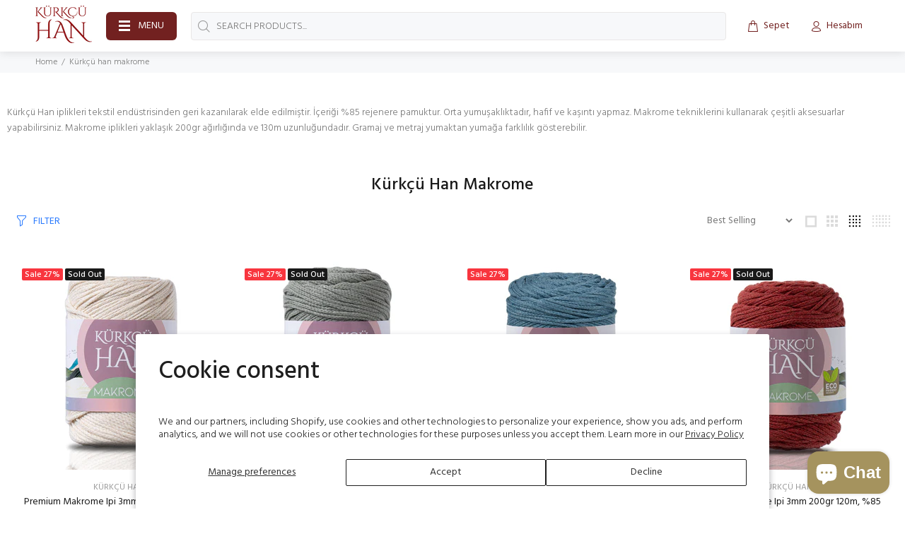

--- FILE ---
content_type: text/html; charset=utf-8
request_url: https://kurkcuhan.com/en/collections/kurkcu-han-makrome
body_size: 45811
content:
<!doctype html>
<!--[if IE 9]> <html class="ie9 no-js" lang="en"> <![endif]-->
<!--[if (gt IE 9)|!(IE)]><!--> <html class="no-js" lang="en"> <!--<![endif]-->
<head>
  <!-- Basic page needs ================================================== -->
  <meta charset="utf-8">
  <!--[if IE]><meta http-equiv="X-UA-Compatible" content="IE=edge,chrome=1"><![endif]-->
  <meta name="viewport" content="width=device-width,initial-scale=1">
  <meta name="theme-color" content="#2879fe">
  <meta name="keywords" content="Shopify Template" />
  <meta name="author" content="p-themes">
  <link rel="canonical" href="https://kurkcuhan.com/en/collections/kurkcu-han-makrome"><link rel="shortcut icon" href="//kurkcuhan.com/cdn/shop/files/favicon_32x32.png?v=1694684447" type="image/png"><!-- Title and description ================================================== --><title>Kürkçü Han Makrome
</title><meta name="description" content="Kürkçü Han iplikleri tekstil endüstrisinden geri kazanılarak elde edilmiştir. İçeriği %85 rejenere pamuktur. Orta yumuşaklıktadır, hafif ve kaşıntı yapmaz. Makrome tekniklerini kullanarak çeşitli aksesuarlar yapabilirsiniz. Makrome iplikleri yaklaşık 200gr ağırlığında ve 130m uzunluğundadır. Gramaj ve metraj yumaktan y"><!-- Social meta ================================================== --><!-- /snippets/social-meta-tags.liquid -->




<meta property="og:site_name" content="Kürkçü Han">
<meta property="og:url" content="https://kurkcuhan.com/en/collections/kurkcu-han-makrome">
<meta property="og:title" content="Kürkçü Han Makrome">
<meta property="og:type" content="product.group">
<meta property="og:description" content="Kürkçü Han iplikleri tekstil endüstrisinden geri kazanılarak elde edilmiştir. İçeriği %85 rejenere pamuktur. Orta yumuşaklıktadır, hafif ve kaşıntı yapmaz. Makrome tekniklerini kullanarak çeşitli aksesuarlar yapabilirsiniz. Makrome iplikleri yaklaşık 200gr ağırlığında ve 130m uzunluğundadır. Gramaj ve metraj yumaktan y">

<meta property="og:image" content="http://kurkcuhan.com/cdn/shop/collections/makrome-orgu-ipi-koleksiyonu_1200x1200.png?v=1685440234">
<meta property="og:image:secure_url" content="https://kurkcuhan.com/cdn/shop/collections/makrome-orgu-ipi-koleksiyonu_1200x1200.png?v=1685440234">


<meta name="twitter:card" content="summary_large_image">
<meta name="twitter:title" content="Kürkçü Han Makrome">
<meta name="twitter:description" content="Kürkçü Han iplikleri tekstil endüstrisinden geri kazanılarak elde edilmiştir. İçeriği %85 rejenere pamuktur. Orta yumuşaklıktadır, hafif ve kaşıntı yapmaz. Makrome tekniklerini kullanarak çeşitli aksesuarlar yapabilirsiniz. Makrome iplikleri yaklaşık 200gr ağırlığında ve 130m uzunluğundadır. Gramaj ve metraj yumaktan y">
<!-- Helpers ================================================== -->

  <!-- CSS ================================================== --><link href="https://fonts.googleapis.com/css?family=Hind:100,200,300,400,500,600,700,800,900" rel="stylesheet" defer>
<link href="//kurkcuhan.com/cdn/shop/t/12/assets/theme.css?v=152263030456702139671698414433" rel="stylesheet" type="text/css" media="all" />

<script src="//kurkcuhan.com/cdn/shop/t/12/assets/jquery.min.js?v=146653844047132007351694594011" defer="defer"></script><!-- Header hook for plugins ================================================== -->
  <script>window.performance && window.performance.mark && window.performance.mark('shopify.content_for_header.start');</script><meta name="google-site-verification" content="O9jRJ0SnuBrAFH5fUZRj0pjIJELZpuaxlXJ5o-SCRyc">
<meta id="shopify-digital-wallet" name="shopify-digital-wallet" content="/60328870096/digital_wallets/dialog">
<link rel="alternate" type="application/atom+xml" title="Feed" href="/en/collections/kurkcu-han-makrome.atom" />
<link rel="next" href="/en/collections/kurkcu-han-makrome?page=2">
<link rel="alternate" hreflang="x-default" href="https://kurkcuhan.com/collections/kurkcu-han-makrome">
<link rel="alternate" hreflang="tr" href="https://kurkcuhan.com/collections/kurkcu-han-makrome">
<link rel="alternate" hreflang="en" href="https://kurkcuhan.com/en/collections/kurkcu-han-makrome">
<link rel="alternate" type="application/json+oembed" href="https://kurkcuhan.com/en/collections/kurkcu-han-makrome.oembed">
<script async="async" src="/checkouts/internal/preloads.js?locale=en-TR"></script>
<script id="shopify-features" type="application/json">{"accessToken":"199af639efe265040fa775366d87768d","betas":["rich-media-storefront-analytics"],"domain":"kurkcuhan.com","predictiveSearch":true,"shopId":60328870096,"locale":"en"}</script>
<script>var Shopify = Shopify || {};
Shopify.shop = "kurkcu-han.myshopify.com";
Shopify.locale = "en";
Shopify.currency = {"active":"TRY","rate":"1.0"};
Shopify.country = "TR";
Shopify.theme = {"name":"Wokiee v2.3.2 Shopify 2.0","id":130553839824,"schema_name":"Wokiee","schema_version":"2.3.2 shopify 2.0","theme_store_id":null,"role":"main"};
Shopify.theme.handle = "null";
Shopify.theme.style = {"id":null,"handle":null};
Shopify.cdnHost = "kurkcuhan.com/cdn";
Shopify.routes = Shopify.routes || {};
Shopify.routes.root = "/en/";</script>
<script type="module">!function(o){(o.Shopify=o.Shopify||{}).modules=!0}(window);</script>
<script>!function(o){function n(){var o=[];function n(){o.push(Array.prototype.slice.apply(arguments))}return n.q=o,n}var t=o.Shopify=o.Shopify||{};t.loadFeatures=n(),t.autoloadFeatures=n()}(window);</script>
<script id="shop-js-analytics" type="application/json">{"pageType":"collection"}</script>
<script defer="defer" async type="module" src="//kurkcuhan.com/cdn/shopifycloud/shop-js/modules/v2/client.init-shop-cart-sync_C5BV16lS.en.esm.js"></script>
<script defer="defer" async type="module" src="//kurkcuhan.com/cdn/shopifycloud/shop-js/modules/v2/chunk.common_CygWptCX.esm.js"></script>
<script type="module">
  await import("//kurkcuhan.com/cdn/shopifycloud/shop-js/modules/v2/client.init-shop-cart-sync_C5BV16lS.en.esm.js");
await import("//kurkcuhan.com/cdn/shopifycloud/shop-js/modules/v2/chunk.common_CygWptCX.esm.js");

  window.Shopify.SignInWithShop?.initShopCartSync?.({"fedCMEnabled":true,"windoidEnabled":true});

</script>
<script id="__st">var __st={"a":60328870096,"offset":10800,"reqid":"3ed1f9cb-5cc2-4d9f-b937-4878deced713-1768842037","pageurl":"kurkcuhan.com\/en\/collections\/kurkcu-han-makrome","u":"a4f65eced830","p":"collection","rtyp":"collection","rid":407745200336};</script>
<script>window.ShopifyPaypalV4VisibilityTracking = true;</script>
<script id="captcha-bootstrap">!function(){'use strict';const t='contact',e='account',n='new_comment',o=[[t,t],['blogs',n],['comments',n],[t,'customer']],c=[[e,'customer_login'],[e,'guest_login'],[e,'recover_customer_password'],[e,'create_customer']],r=t=>t.map((([t,e])=>`form[action*='/${t}']:not([data-nocaptcha='true']) input[name='form_type'][value='${e}']`)).join(','),a=t=>()=>t?[...document.querySelectorAll(t)].map((t=>t.form)):[];function s(){const t=[...o],e=r(t);return a(e)}const i='password',u='form_key',d=['recaptcha-v3-token','g-recaptcha-response','h-captcha-response',i],f=()=>{try{return window.sessionStorage}catch{return}},m='__shopify_v',_=t=>t.elements[u];function p(t,e,n=!1){try{const o=window.sessionStorage,c=JSON.parse(o.getItem(e)),{data:r}=function(t){const{data:e,action:n}=t;return t[m]||n?{data:e,action:n}:{data:t,action:n}}(c);for(const[e,n]of Object.entries(r))t.elements[e]&&(t.elements[e].value=n);n&&o.removeItem(e)}catch(o){console.error('form repopulation failed',{error:o})}}const l='form_type',E='cptcha';function T(t){t.dataset[E]=!0}const w=window,h=w.document,L='Shopify',v='ce_forms',y='captcha';let A=!1;((t,e)=>{const n=(g='f06e6c50-85a8-45c8-87d0-21a2b65856fe',I='https://cdn.shopify.com/shopifycloud/storefront-forms-hcaptcha/ce_storefront_forms_captcha_hcaptcha.v1.5.2.iife.js',D={infoText:'Protected by hCaptcha',privacyText:'Privacy',termsText:'Terms'},(t,e,n)=>{const o=w[L][v],c=o.bindForm;if(c)return c(t,g,e,D).then(n);var r;o.q.push([[t,g,e,D],n]),r=I,A||(h.body.append(Object.assign(h.createElement('script'),{id:'captcha-provider',async:!0,src:r})),A=!0)});var g,I,D;w[L]=w[L]||{},w[L][v]=w[L][v]||{},w[L][v].q=[],w[L][y]=w[L][y]||{},w[L][y].protect=function(t,e){n(t,void 0,e),T(t)},Object.freeze(w[L][y]),function(t,e,n,w,h,L){const[v,y,A,g]=function(t,e,n){const i=e?o:[],u=t?c:[],d=[...i,...u],f=r(d),m=r(i),_=r(d.filter((([t,e])=>n.includes(e))));return[a(f),a(m),a(_),s()]}(w,h,L),I=t=>{const e=t.target;return e instanceof HTMLFormElement?e:e&&e.form},D=t=>v().includes(t);t.addEventListener('submit',(t=>{const e=I(t);if(!e)return;const n=D(e)&&!e.dataset.hcaptchaBound&&!e.dataset.recaptchaBound,o=_(e),c=g().includes(e)&&(!o||!o.value);(n||c)&&t.preventDefault(),c&&!n&&(function(t){try{if(!f())return;!function(t){const e=f();if(!e)return;const n=_(t);if(!n)return;const o=n.value;o&&e.removeItem(o)}(t);const e=Array.from(Array(32),(()=>Math.random().toString(36)[2])).join('');!function(t,e){_(t)||t.append(Object.assign(document.createElement('input'),{type:'hidden',name:u})),t.elements[u].value=e}(t,e),function(t,e){const n=f();if(!n)return;const o=[...t.querySelectorAll(`input[type='${i}']`)].map((({name:t})=>t)),c=[...d,...o],r={};for(const[a,s]of new FormData(t).entries())c.includes(a)||(r[a]=s);n.setItem(e,JSON.stringify({[m]:1,action:t.action,data:r}))}(t,e)}catch(e){console.error('failed to persist form',e)}}(e),e.submit())}));const S=(t,e)=>{t&&!t.dataset[E]&&(n(t,e.some((e=>e===t))),T(t))};for(const o of['focusin','change'])t.addEventListener(o,(t=>{const e=I(t);D(e)&&S(e,y())}));const B=e.get('form_key'),M=e.get(l),P=B&&M;t.addEventListener('DOMContentLoaded',(()=>{const t=y();if(P)for(const e of t)e.elements[l].value===M&&p(e,B);[...new Set([...A(),...v().filter((t=>'true'===t.dataset.shopifyCaptcha))])].forEach((e=>S(e,t)))}))}(h,new URLSearchParams(w.location.search),n,t,e,['guest_login'])})(!0,!0)}();</script>
<script integrity="sha256-4kQ18oKyAcykRKYeNunJcIwy7WH5gtpwJnB7kiuLZ1E=" data-source-attribution="shopify.loadfeatures" defer="defer" src="//kurkcuhan.com/cdn/shopifycloud/storefront/assets/storefront/load_feature-a0a9edcb.js" crossorigin="anonymous"></script>
<script data-source-attribution="shopify.dynamic_checkout.dynamic.init">var Shopify=Shopify||{};Shopify.PaymentButton=Shopify.PaymentButton||{isStorefrontPortableWallets:!0,init:function(){window.Shopify.PaymentButton.init=function(){};var t=document.createElement("script");t.src="https://kurkcuhan.com/cdn/shopifycloud/portable-wallets/latest/portable-wallets.en.js",t.type="module",document.head.appendChild(t)}};
</script>
<script data-source-attribution="shopify.dynamic_checkout.buyer_consent">
  function portableWalletsHideBuyerConsent(e){var t=document.getElementById("shopify-buyer-consent"),n=document.getElementById("shopify-subscription-policy-button");t&&n&&(t.classList.add("hidden"),t.setAttribute("aria-hidden","true"),n.removeEventListener("click",e))}function portableWalletsShowBuyerConsent(e){var t=document.getElementById("shopify-buyer-consent"),n=document.getElementById("shopify-subscription-policy-button");t&&n&&(t.classList.remove("hidden"),t.removeAttribute("aria-hidden"),n.addEventListener("click",e))}window.Shopify?.PaymentButton&&(window.Shopify.PaymentButton.hideBuyerConsent=portableWalletsHideBuyerConsent,window.Shopify.PaymentButton.showBuyerConsent=portableWalletsShowBuyerConsent);
</script>
<script data-source-attribution="shopify.dynamic_checkout.cart.bootstrap">document.addEventListener("DOMContentLoaded",(function(){function t(){return document.querySelector("shopify-accelerated-checkout-cart, shopify-accelerated-checkout")}if(t())Shopify.PaymentButton.init();else{new MutationObserver((function(e,n){t()&&(Shopify.PaymentButton.init(),n.disconnect())})).observe(document.body,{childList:!0,subtree:!0})}}));
</script>
<script id='scb4127' type='text/javascript' async='' src='https://kurkcuhan.com/cdn/shopifycloud/privacy-banner/storefront-banner.js'></script><script id="sections-script" data-sections="promo-fixed" defer="defer" src="//kurkcuhan.com/cdn/shop/t/12/compiled_assets/scripts.js?v=2720"></script>
<script>window.performance && window.performance.mark && window.performance.mark('shopify.content_for_header.end');</script>
  <!-- /Header hook for plugins ================================================== --><style>
    .tt-flbtn.disabled{
    opacity: 0.3;
    }
  </style>

<!-- Event snippet for Google Shopping App Add Payment Info conversion page -->
<script>
  gtag('event', 'conversion', {
      'send_to': 'AW-11260182799/0jEVCNru-bsYEI-Co_kp',
      'value': 0.0,
      'currency': 'TRY'
  });
</script>

<!-- Google Tag Manager -->
<script>(function(w,d,s,l,i){w[l]=w[l]||[];w[l].push({'gtm.start':
new Date().getTime(),event:'gtm.js'});var f=d.getElementsByTagName(s)[0],
j=d.createElement(s),dl=l!='dataLayer'?'&l='+l:'';j.async=true;j.src=
'https://www.googletagmanager.com/gtm.js?id='+i+dl;f.parentNode.insertBefore(j,f);
})(window,document,'script','dataLayer','GTM-5N56TLZ');</script>
<!-- End Google Tag Manager -->

<!-- NO_TAG_ERROR: The Ads customer AW-11260182799 is not linked to any tag. See https://support.google.com/google-ads/answer/12151872 for more details. -->
<!-- Event snippet for Website traffic (1) conversion page -->
<script>
  gtag('event', 'conversion', {'send_to': 'AW-11260182799/8VVWCITPw7UZEI-Co_kp'});
</script>

<!-- Google tag (gtag.js) -->
<script async src="https://www.googletagmanager.com/gtag/js?id=AW-11260182799">
</script>
<script>
  window.dataLayer = window.dataLayer || [];
  function gtag(){dataLayer.push(arguments);}
  gtag('js', new Date());

  gtag('config', 'AW-11260182799');
</script>
<!-- Google tag (gtag.js) -->
<script async src="https://www.googletagmanager.com/gtag/js?id=GT-KD2TCR28"></script>
<script>
  window.dataLayer = window.dataLayer || [];
  function gtag(){dataLayer.push(arguments);}
  gtag('js', new Date());

  gtag('config', 'GT-KD2TCR28');
</script>

  

<link rel="dns-prefetch" href="https://cdn.secomapp.com/">
<link rel="dns-prefetch" href="https://ajax.googleapis.com/">
<link rel="dns-prefetch" href="https://cdnjs.cloudflare.com/">
<link rel="preload" as="stylesheet" href="//kurkcuhan.com/cdn/shop/t/12/assets/sca-pp.css?v=178374312540912810101698413416">

<link rel="stylesheet" href="//kurkcuhan.com/cdn/shop/t/12/assets/sca-pp.css?v=178374312540912810101698413416">
 <script>
  
  SCAPPShop = {};
    
  </script> 
<script type="text/javascript">
  window.Rivo = window.Rivo || {};
  window.Rivo.common = window.Rivo.common || {};
  window.Rivo.common.shop = {
    permanent_domain: 'kurkcu-han.myshopify.com',
    currency: "TRY",
    money_format: "{{amount}}TL",
    id: 60328870096
  };
  

  window.Rivo.common.template = 'collection';
  window.Rivo.common.cart = {};
  window.Rivo.common.vapid_public_key = "BJuXCmrtTK335SuczdNVYrGVtP_WXn4jImChm49st7K7z7e8gxSZUKk4DhUpk8j2Xpiw5G4-ylNbMKLlKkUEU98=";
  window.Rivo.global_config = {"asset_urls":{"loy":{"api_js":"https:\/\/cdn.shopify.com\/s\/files\/1\/0194\/1736\/6592\/t\/1\/assets\/ba_rivo_api.js?v=1698086845","init_js":"https:\/\/cdn.shopify.com\/s\/files\/1\/0194\/1736\/6592\/t\/1\/assets\/ba_loy_init.js?v=1698086836","referrals_js":"https:\/\/cdn.shopify.com\/s\/files\/1\/0194\/1736\/6592\/t\/1\/assets\/ba_loy_referrals.js?v=1698086841","referrals_css":"https:\/\/cdn.shopify.com\/s\/files\/1\/0194\/1736\/6592\/t\/1\/assets\/ba_loy_referrals.css?v=1690178293","widget_js":"https:\/\/cdn.shopify.com\/s\/files\/1\/0194\/1736\/6592\/t\/1\/assets\/ba_loy_widget.js?v=1698086837","widget_css":"https:\/\/cdn.shopify.com\/s\/files\/1\/0194\/1736\/6592\/t\/1\/assets\/ba_loy_widget.css?v=1691714514","page_init_js":"https:\/\/cdn.shopify.com\/s\/files\/1\/0194\/1736\/6592\/t\/1\/assets\/ba_loy_page_init.js?v=1698086838","page_widget_js":"https:\/\/cdn.shopify.com\/s\/files\/1\/0194\/1736\/6592\/t\/1\/assets\/ba_loy_page_widget.js?v=1698086840","page_widget_css":"https:\/\/cdn.shopify.com\/s\/files\/1\/0194\/1736\/6592\/t\/1\/assets\/ba_loy_page.css?v=1689377962","page_preview_js":"\/assets\/msg\/loy_page_preview.js"},"rev":{"init_js":"https:\/\/cdn.shopify.com\/s\/files\/1\/0194\/1736\/6592\/t\/1\/assets\/ba_rev_init.js?v=1696816761","display_js":"https:\/\/cdn.shopify.com\/s\/files\/1\/0194\/1736\/6592\/t\/1\/assets\/ba_rev_display.js?v=1696816764","modal_js":"https:\/\/cdn.shopify.com\/s\/files\/1\/0194\/1736\/6592\/t\/1\/assets\/ba_rev_modal.js?v=1696816762","widget_css":"https:\/\/cdn.shopify.com\/s\/files\/1\/0194\/1736\/6592\/t\/1\/assets\/ba_rev_widget.css?v=1680320455","modal_css":"https:\/\/cdn.shopify.com\/s\/files\/1\/0194\/1736\/6592\/t\/1\/assets\/ba_rev_modal.css?v=1680295707"},"pu":{"init_js":"https:\/\/cdn.shopify.com\/s\/files\/1\/0194\/1736\/6592\/t\/1\/assets\/ba_pu_init.js?v=1635877170"},"widgets":{"init_js":"https:\/\/cdn.shopify.com\/s\/files\/1\/0194\/1736\/6592\/t\/1\/assets\/ba_widget_init.js?v=1693880958","modal_js":"https:\/\/cdn.shopify.com\/s\/files\/1\/0194\/1736\/6592\/t\/1\/assets\/ba_widget_modal.js?v=1693880960","modal_css":"https:\/\/cdn.shopify.com\/s\/files\/1\/0194\/1736\/6592\/t\/1\/assets\/ba_widget_modal.css?v=1654723622"},"forms":{"init_js":"https:\/\/cdn.shopify.com\/s\/files\/1\/0194\/1736\/6592\/t\/1\/assets\/ba_forms_init.js?v=1698086842","widget_js":"https:\/\/cdn.shopify.com\/s\/files\/1\/0194\/1736\/6592\/t\/1\/assets\/ba_forms_widget.js?v=1698086843","forms_css":"https:\/\/cdn.shopify.com\/s\/files\/1\/0194\/1736\/6592\/t\/1\/assets\/ba_forms.css?v=1654711758"},"global":{"helper_js":"https:\/\/cdn.shopify.com\/s\/files\/1\/0194\/1736\/6592\/t\/1\/assets\/ba_tracking.js?v=1680229884"}},"proxy_paths":{"pop":"\/apps\/ba-pop","app_metrics":"\/apps\/ba-pop\/app_metrics","push_subscription":"\/apps\/ba-pop\/push"},"aat":["pop"],"pv":false,"sts":false,"bam":false,"batc":false,"base_money_format":"{{amount}}TL","loy_js_api_enabled":false,"shop":{"name":"Kürkçü Han","domain":"kurkcuhan.com"}};

  




    window.Rivo.widgets_config = {"id":128474,"active":false,"frequency_limit_amount":2,"frequency_limit_time_unit":"days","background_image":{"position":"none"},"initial_state":{"body":"Sign up and unlock your instant discount","title":"Get 10% off your order","cta_text":"Claim Discount","show_email":true,"action_text":"Saving...","footer_text":"You are signing up to receive communication via email and can unsubscribe at any time.","dismiss_text":"No thanks","email_placeholder":"Email Address","phone_placeholder":"Phone Number","show_phone_number":false},"success_state":{"body":"Thanks for subscribing. Copy your discount code and apply to your next order.","title":"Discount Unlocked 🎉","cta_text":"Continue shopping","cta_action":"dismiss"},"closed_state":{"action":"close_widget","font_size":"20","action_text":"GET 10% OFF","display_offset":"300","display_position":"left"},"error_state":{"submit_error":"Sorry, please try again later","invalid_email":"Please enter valid email address!","error_subscribing":"Error subscribing, try again later","already_registered":"You have already registered","invalid_phone_number":"Please enter valid phone number!"},"trigger":{"delay":0},"colors":{"link_color":"#4FC3F7","sticky_bar_bg":"#C62828","cta_font_color":"#fff","body_font_color":"#000","sticky_bar_text":"#fff","background_color":"#fff","error_background":"#ffdede","error_text_color":"#ff2626","title_font_color":"#000","footer_font_color":"#bbb","dismiss_font_color":"#bbb","cta_background_color":"#000","sticky_coupon_bar_bg":"#286ef8","sticky_coupon_bar_text":"#fff"},"sticky_coupon_bar":{},"display_style":{"font":"Arial","size":"regular","align":"center"},"dismissable":true,"has_background":false,"opt_in_channels":["email"],"rules":[],"widget_css":".powered_by_rivo{\n  display: block;\n}\n.ba_widget_main_design {\n  background: #fff;\n}\n.ba_widget_content{text-align: center}\n.ba_widget_parent{\n  font-family: Arial;\n}\n.ba_widget_parent.background{\n}\n.ba_widget_left_content{\n}\n.ba_widget_right_content{\n}\n#ba_widget_cta_button:disabled{\n  background: #000cc;\n}\n#ba_widget_cta_button{\n  background: #000;\n  color: #fff;\n}\n#ba_widget_cta_button:after {\n  background: #000e0;\n}\n.ba_initial_state_title, .ba_success_state_title{\n  color: #000;\n}\n.ba_initial_state_body, .ba_success_state_body{\n  color: #000;\n}\n.ba_initial_state_dismiss_text{\n  color: #bbb;\n}\n.ba_initial_state_footer_text, .ba_initial_state_sms_agreement{\n  color: #bbb;\n}\n.ba_widget_error{\n  color: #ff2626;\n  background: #ffdede;\n}\n.ba_link_color{\n  color: #4FC3F7;\n}\n","custom_css":null,"logo":null};

</script>


<script type="text/javascript">
  

  //Global snippet for Rivo
  //this is updated automatically - do not edit manually.

  function loadScript(src, defer, done) {
    var js = document.createElement('script');
    js.src = src;
    js.defer = defer;
    js.onload = function(){done();};
    js.onerror = function(){
      done(new Error('Failed to load script ' + src));
    };
    document.head.appendChild(js);
  }

  function browserSupportsAllFeatures() {
    return window.Promise && window.fetch && window.Symbol;
  }

  if (browserSupportsAllFeatures()) {
    main();
  } else {
    loadScript('https://polyfill-fastly.net/v3/polyfill.min.js?features=Promise,fetch', true, main);
  }

  function loadAppScripts(){
     if (window.Rivo.global_config.aat.includes("loy")){
      loadScript(window.Rivo.global_config.asset_urls.loy.init_js, true, function(){});
     }

     if (window.Rivo.global_config.aat.includes("rev")){
      loadScript(window.Rivo.global_config.asset_urls.rev.init_js, true, function(){});
     }

     if (window.Rivo.global_config.aat.includes("pu")){
      loadScript(window.Rivo.global_config.asset_urls.pu.init_js, true, function(){});
     }

     if (window.Rivo.global_config.aat.includes("pop") || window.Rivo.global_config.aat.includes("pu")){
      loadScript(window.Rivo.global_config.asset_urls.widgets.init_js, true, function(){});
     }
  }

  function main(err) {
    loadScript(window.Rivo.global_config.asset_urls.global.helper_js, false, loadAppScripts);
  }
</script>




<script src="https://cdn.shopify.com/extensions/7bc9bb47-adfa-4267-963e-cadee5096caf/inbox-1252/assets/inbox-chat-loader.js" type="text/javascript" defer="defer"></script>
<link href="https://monorail-edge.shopifysvc.com" rel="dns-prefetch">
<script>(function(){if ("sendBeacon" in navigator && "performance" in window) {try {var session_token_from_headers = performance.getEntriesByType('navigation')[0].serverTiming.find(x => x.name == '_s').description;} catch {var session_token_from_headers = undefined;}var session_cookie_matches = document.cookie.match(/_shopify_s=([^;]*)/);var session_token_from_cookie = session_cookie_matches && session_cookie_matches.length === 2 ? session_cookie_matches[1] : "";var session_token = session_token_from_headers || session_token_from_cookie || "";function handle_abandonment_event(e) {var entries = performance.getEntries().filter(function(entry) {return /monorail-edge.shopifysvc.com/.test(entry.name);});if (!window.abandonment_tracked && entries.length === 0) {window.abandonment_tracked = true;var currentMs = Date.now();var navigation_start = performance.timing.navigationStart;var payload = {shop_id: 60328870096,url: window.location.href,navigation_start,duration: currentMs - navigation_start,session_token,page_type: "collection"};window.navigator.sendBeacon("https://monorail-edge.shopifysvc.com/v1/produce", JSON.stringify({schema_id: "online_store_buyer_site_abandonment/1.1",payload: payload,metadata: {event_created_at_ms: currentMs,event_sent_at_ms: currentMs}}));}}window.addEventListener('pagehide', handle_abandonment_event);}}());</script>
<script id="web-pixels-manager-setup">(function e(e,d,r,n,o){if(void 0===o&&(o={}),!Boolean(null===(a=null===(i=window.Shopify)||void 0===i?void 0:i.analytics)||void 0===a?void 0:a.replayQueue)){var i,a;window.Shopify=window.Shopify||{};var t=window.Shopify;t.analytics=t.analytics||{};var s=t.analytics;s.replayQueue=[],s.publish=function(e,d,r){return s.replayQueue.push([e,d,r]),!0};try{self.performance.mark("wpm:start")}catch(e){}var l=function(){var e={modern:/Edge?\/(1{2}[4-9]|1[2-9]\d|[2-9]\d{2}|\d{4,})\.\d+(\.\d+|)|Firefox\/(1{2}[4-9]|1[2-9]\d|[2-9]\d{2}|\d{4,})\.\d+(\.\d+|)|Chrom(ium|e)\/(9{2}|\d{3,})\.\d+(\.\d+|)|(Maci|X1{2}).+ Version\/(15\.\d+|(1[6-9]|[2-9]\d|\d{3,})\.\d+)([,.]\d+|)( \(\w+\)|)( Mobile\/\w+|) Safari\/|Chrome.+OPR\/(9{2}|\d{3,})\.\d+\.\d+|(CPU[ +]OS|iPhone[ +]OS|CPU[ +]iPhone|CPU IPhone OS|CPU iPad OS)[ +]+(15[._]\d+|(1[6-9]|[2-9]\d|\d{3,})[._]\d+)([._]\d+|)|Android:?[ /-](13[3-9]|1[4-9]\d|[2-9]\d{2}|\d{4,})(\.\d+|)(\.\d+|)|Android.+Firefox\/(13[5-9]|1[4-9]\d|[2-9]\d{2}|\d{4,})\.\d+(\.\d+|)|Android.+Chrom(ium|e)\/(13[3-9]|1[4-9]\d|[2-9]\d{2}|\d{4,})\.\d+(\.\d+|)|SamsungBrowser\/([2-9]\d|\d{3,})\.\d+/,legacy:/Edge?\/(1[6-9]|[2-9]\d|\d{3,})\.\d+(\.\d+|)|Firefox\/(5[4-9]|[6-9]\d|\d{3,})\.\d+(\.\d+|)|Chrom(ium|e)\/(5[1-9]|[6-9]\d|\d{3,})\.\d+(\.\d+|)([\d.]+$|.*Safari\/(?![\d.]+ Edge\/[\d.]+$))|(Maci|X1{2}).+ Version\/(10\.\d+|(1[1-9]|[2-9]\d|\d{3,})\.\d+)([,.]\d+|)( \(\w+\)|)( Mobile\/\w+|) Safari\/|Chrome.+OPR\/(3[89]|[4-9]\d|\d{3,})\.\d+\.\d+|(CPU[ +]OS|iPhone[ +]OS|CPU[ +]iPhone|CPU IPhone OS|CPU iPad OS)[ +]+(10[._]\d+|(1[1-9]|[2-9]\d|\d{3,})[._]\d+)([._]\d+|)|Android:?[ /-](13[3-9]|1[4-9]\d|[2-9]\d{2}|\d{4,})(\.\d+|)(\.\d+|)|Mobile Safari.+OPR\/([89]\d|\d{3,})\.\d+\.\d+|Android.+Firefox\/(13[5-9]|1[4-9]\d|[2-9]\d{2}|\d{4,})\.\d+(\.\d+|)|Android.+Chrom(ium|e)\/(13[3-9]|1[4-9]\d|[2-9]\d{2}|\d{4,})\.\d+(\.\d+|)|Android.+(UC? ?Browser|UCWEB|U3)[ /]?(15\.([5-9]|\d{2,})|(1[6-9]|[2-9]\d|\d{3,})\.\d+)\.\d+|SamsungBrowser\/(5\.\d+|([6-9]|\d{2,})\.\d+)|Android.+MQ{2}Browser\/(14(\.(9|\d{2,})|)|(1[5-9]|[2-9]\d|\d{3,})(\.\d+|))(\.\d+|)|K[Aa][Ii]OS\/(3\.\d+|([4-9]|\d{2,})\.\d+)(\.\d+|)/},d=e.modern,r=e.legacy,n=navigator.userAgent;return n.match(d)?"modern":n.match(r)?"legacy":"unknown"}(),u="modern"===l?"modern":"legacy",c=(null!=n?n:{modern:"",legacy:""})[u],f=function(e){return[e.baseUrl,"/wpm","/b",e.hashVersion,"modern"===e.buildTarget?"m":"l",".js"].join("")}({baseUrl:d,hashVersion:r,buildTarget:u}),m=function(e){var d=e.version,r=e.bundleTarget,n=e.surface,o=e.pageUrl,i=e.monorailEndpoint;return{emit:function(e){var a=e.status,t=e.errorMsg,s=(new Date).getTime(),l=JSON.stringify({metadata:{event_sent_at_ms:s},events:[{schema_id:"web_pixels_manager_load/3.1",payload:{version:d,bundle_target:r,page_url:o,status:a,surface:n,error_msg:t},metadata:{event_created_at_ms:s}}]});if(!i)return console&&console.warn&&console.warn("[Web Pixels Manager] No Monorail endpoint provided, skipping logging."),!1;try{return self.navigator.sendBeacon.bind(self.navigator)(i,l)}catch(e){}var u=new XMLHttpRequest;try{return u.open("POST",i,!0),u.setRequestHeader("Content-Type","text/plain"),u.send(l),!0}catch(e){return console&&console.warn&&console.warn("[Web Pixels Manager] Got an unhandled error while logging to Monorail."),!1}}}}({version:r,bundleTarget:l,surface:e.surface,pageUrl:self.location.href,monorailEndpoint:e.monorailEndpoint});try{o.browserTarget=l,function(e){var d=e.src,r=e.async,n=void 0===r||r,o=e.onload,i=e.onerror,a=e.sri,t=e.scriptDataAttributes,s=void 0===t?{}:t,l=document.createElement("script"),u=document.querySelector("head"),c=document.querySelector("body");if(l.async=n,l.src=d,a&&(l.integrity=a,l.crossOrigin="anonymous"),s)for(var f in s)if(Object.prototype.hasOwnProperty.call(s,f))try{l.dataset[f]=s[f]}catch(e){}if(o&&l.addEventListener("load",o),i&&l.addEventListener("error",i),u)u.appendChild(l);else{if(!c)throw new Error("Did not find a head or body element to append the script");c.appendChild(l)}}({src:f,async:!0,onload:function(){if(!function(){var e,d;return Boolean(null===(d=null===(e=window.Shopify)||void 0===e?void 0:e.analytics)||void 0===d?void 0:d.initialized)}()){var d=window.webPixelsManager.init(e)||void 0;if(d){var r=window.Shopify.analytics;r.replayQueue.forEach((function(e){var r=e[0],n=e[1],o=e[2];d.publishCustomEvent(r,n,o)})),r.replayQueue=[],r.publish=d.publishCustomEvent,r.visitor=d.visitor,r.initialized=!0}}},onerror:function(){return m.emit({status:"failed",errorMsg:"".concat(f," has failed to load")})},sri:function(e){var d=/^sha384-[A-Za-z0-9+/=]+$/;return"string"==typeof e&&d.test(e)}(c)?c:"",scriptDataAttributes:o}),m.emit({status:"loading"})}catch(e){m.emit({status:"failed",errorMsg:(null==e?void 0:e.message)||"Unknown error"})}}})({shopId: 60328870096,storefrontBaseUrl: "https://kurkcuhan.com",extensionsBaseUrl: "https://extensions.shopifycdn.com/cdn/shopifycloud/web-pixels-manager",monorailEndpoint: "https://monorail-edge.shopifysvc.com/unstable/produce_batch",surface: "storefront-renderer",enabledBetaFlags: ["2dca8a86"],webPixelsConfigList: [{"id":"361562320","configuration":"{\"pixel_id\":\"607169052356203\",\"pixel_type\":\"facebook_pixel\"}","eventPayloadVersion":"v1","runtimeContext":"OPEN","scriptVersion":"ca16bc87fe92b6042fbaa3acc2fbdaa6","type":"APP","apiClientId":2329312,"privacyPurposes":["ANALYTICS","MARKETING","SALE_OF_DATA"],"dataSharingAdjustments":{"protectedCustomerApprovalScopes":["read_customer_address","read_customer_email","read_customer_name","read_customer_personal_data","read_customer_phone"]}},{"id":"233504976","configuration":"{\"config\":\"{\\\"google_tag_ids\\\":[\\\"G-EYLQ5EQ88S\\\",\\\"GT-KD2TCR28\\\",\\\"GT-MQPBT3C\\\"],\\\"target_country\\\":\\\"TR\\\",\\\"gtag_events\\\":[{\\\"type\\\":\\\"begin_checkout\\\",\\\"action_label\\\":[\\\"G-EYLQ5EQ88S\\\",\\\"AW-11260182799\\\/YawaCNfu-bsYEI-Co_kp\\\"]},{\\\"type\\\":\\\"search\\\",\\\"action_label\\\":[\\\"G-EYLQ5EQ88S\\\",\\\"AW-11260182799\\\/651TCNHu-bsYEI-Co_kp\\\"]},{\\\"type\\\":\\\"view_item\\\",\\\"action_label\\\":[\\\"G-EYLQ5EQ88S\\\",\\\"AW-11260182799\\\/qciVCM7u-bsYEI-Co_kp\\\",\\\"MC-B0816609K5\\\"]},{\\\"type\\\":\\\"purchase\\\",\\\"action_label\\\":[\\\"G-EYLQ5EQ88S\\\",\\\"AW-11260182799\\\/iSIcCMju-bsYEI-Co_kp\\\",\\\"MC-B0816609K5\\\"]},{\\\"type\\\":\\\"page_view\\\",\\\"action_label\\\":[\\\"G-EYLQ5EQ88S\\\",\\\"AW-11260182799\\\/ZPW0CMvu-bsYEI-Co_kp\\\",\\\"MC-B0816609K5\\\"]},{\\\"type\\\":\\\"add_payment_info\\\",\\\"action_label\\\":[\\\"G-EYLQ5EQ88S\\\",\\\"AW-11260182799\\\/0jEVCNru-bsYEI-Co_kp\\\"]},{\\\"type\\\":\\\"add_to_cart\\\",\\\"action_label\\\":[\\\"G-EYLQ5EQ88S\\\",\\\"AW-11260182799\\\/V7BQCNTu-bsYEI-Co_kp\\\",\\\"AW-11260182799\\\/Hp-VCNTEjYEaEI-Co_kp\\\"]}],\\\"enable_monitoring_mode\\\":false}\"}","eventPayloadVersion":"v1","runtimeContext":"OPEN","scriptVersion":"b2a88bafab3e21179ed38636efcd8a93","type":"APP","apiClientId":1780363,"privacyPurposes":[],"dataSharingAdjustments":{"protectedCustomerApprovalScopes":["read_customer_address","read_customer_email","read_customer_name","read_customer_personal_data","read_customer_phone"]}},{"id":"shopify-app-pixel","configuration":"{}","eventPayloadVersion":"v1","runtimeContext":"STRICT","scriptVersion":"0450","apiClientId":"shopify-pixel","type":"APP","privacyPurposes":["ANALYTICS","MARKETING"]},{"id":"shopify-custom-pixel","eventPayloadVersion":"v1","runtimeContext":"LAX","scriptVersion":"0450","apiClientId":"shopify-pixel","type":"CUSTOM","privacyPurposes":["ANALYTICS","MARKETING"]}],isMerchantRequest: false,initData: {"shop":{"name":"Kürkçü Han","paymentSettings":{"currencyCode":"TRY"},"myshopifyDomain":"kurkcu-han.myshopify.com","countryCode":"TR","storefrontUrl":"https:\/\/kurkcuhan.com\/en"},"customer":null,"cart":null,"checkout":null,"productVariants":[],"purchasingCompany":null},},"https://kurkcuhan.com/cdn","fcfee988w5aeb613cpc8e4bc33m6693e112",{"modern":"","legacy":""},{"shopId":"60328870096","storefrontBaseUrl":"https:\/\/kurkcuhan.com","extensionBaseUrl":"https:\/\/extensions.shopifycdn.com\/cdn\/shopifycloud\/web-pixels-manager","surface":"storefront-renderer","enabledBetaFlags":"[\"2dca8a86\"]","isMerchantRequest":"false","hashVersion":"fcfee988w5aeb613cpc8e4bc33m6693e112","publish":"custom","events":"[[\"page_viewed\",{}],[\"collection_viewed\",{\"collection\":{\"id\":\"407745200336\",\"title\":\"Kürkçü Han Makrome\",\"productVariants\":[{\"price\":{\"amount\":47.0,\"currencyCode\":\"TRY\"},\"product\":{\"title\":\"Premium Makrome Ipi 3mm 200gr 120m, %85 Rejenere Pamuk Örgü Ipi - Ekru\",\"vendor\":\"Kürkçü Han\",\"id\":\"7888510353616\",\"untranslatedTitle\":\"Premium Makrome Ipi 3mm 200gr 120m, %85 Rejenere Pamuk Örgü Ipi - Ekru\",\"url\":\"\/en\/products\/kurkcu-han-makrome-3mm-200gr-130m-premium-orgu-i%CC%87pi-ekru\",\"type\":\"Örgü İpi\"},\"id\":\"44903838679248\",\"image\":{\"src\":\"\/\/kurkcuhan.com\/cdn\/shop\/products\/00faceeff73da436ada060fbcdd2a50d.jpg?v=1681804947\"},\"sku\":\"KMAK04\",\"title\":\"Default Title\",\"untranslatedTitle\":\"Default Title\"},{\"price\":{\"amount\":47.0,\"currencyCode\":\"TRY\"},\"product\":{\"title\":\"Premium Makrome Ipi 3mm 200gr 120m, %85 Rejenere Pamuk Örgü Ipi - Zeytin Yaprağı\",\"vendor\":\"Kürkçü Han\",\"id\":\"7888512778448\",\"untranslatedTitle\":\"Premium Makrome Ipi 3mm 200gr 120m, %85 Rejenere Pamuk Örgü Ipi - Zeytin Yaprağı\",\"url\":\"\/en\/products\/kurkcu-han-makrome-3mm-200gr-130m-premium-orgu-i%CC%87pi-zeyti%CC%87n-yapragi\",\"type\":\"Örgü İpi\"},\"id\":\"44900467671248\",\"image\":{\"src\":\"\/\/kurkcuhan.com\/cdn\/shop\/products\/7d140c510022b6f267107e6461191922.jpg?v=1681805126\"},\"sku\":\"KMAK02\",\"title\":\"Default Title\",\"untranslatedTitle\":\"Default Title\"},{\"price\":{\"amount\":47.0,\"currencyCode\":\"TRY\"},\"product\":{\"title\":\"Premium Makrome Ipi 3mm 200gr 120m, %85 Rejenere Pamuk Örgü Ipi - Mavi\",\"vendor\":\"Kürkçü Han\",\"id\":\"8011003232464\",\"untranslatedTitle\":\"Premium Makrome Ipi 3mm 200gr 120m, %85 Rejenere Pamuk Örgü Ipi - Mavi\",\"url\":\"\/en\/products\/kurkcu-han-makrome-mavi-3mm-200gr-130m-premium-orgu-i%CC%87pi\",\"type\":\"\"},\"id\":\"44904224915664\",\"image\":{\"src\":\"\/\/kurkcuhan.com\/cdn\/shop\/products\/61c5e52d078d8ed78895374da88981d4.jpg?v=1709297126\"},\"sku\":\"KMAK15\",\"title\":\"Default Title\",\"untranslatedTitle\":\"Default Title\"},{\"price\":{\"amount\":47.0,\"currencyCode\":\"TRY\"},\"product\":{\"title\":\"Premium Makrome Ipi 3mm 200gr 120m, %85 Rejenere Pamuk Örgü Ipi - Kiremit\",\"vendor\":\"Kürkçü Han\",\"id\":\"7888512614608\",\"untranslatedTitle\":\"Premium Makrome Ipi 3mm 200gr 120m, %85 Rejenere Pamuk Örgü Ipi - Kiremit\",\"url\":\"\/en\/products\/kurkcu-han-makrome-3mm-200gr-130m-premium-orgu-i%CC%87pi-ki%CC%87remi%CC%87t\",\"type\":\"Örgü İpi\"},\"id\":\"44893757964496\",\"image\":{\"src\":\"\/\/kurkcuhan.com\/cdn\/shop\/products\/d5ae6a167cbd4032c67abf774895dbbf.jpg?v=1681805115\"},\"sku\":\"KMAK10\",\"title\":\"Default Title\",\"untranslatedTitle\":\"Default Title\"},{\"price\":{\"amount\":47.0,\"currencyCode\":\"TRY\"},\"product\":{\"title\":\"Premium Makrome Ipi 3mm 200gr 120m, %85 Rejenere Pamuk Örgü Ipi - Fıstık Yeşili\",\"vendor\":\"Kürkçü Han\",\"id\":\"8011003265232\",\"untranslatedTitle\":\"Premium Makrome Ipi 3mm 200gr 120m, %85 Rejenere Pamuk Örgü Ipi - Fıstık Yeşili\",\"url\":\"\/en\/products\/kurkcu-han-makrome-fistik-yesili-3mm-200gr-130m-premium-orgu-i%CC%87pi\",\"type\":\"\"},\"id\":\"44894868046032\",\"image\":{\"src\":\"\/\/kurkcuhan.com\/cdn\/shop\/products\/5dafb8a76c8ed7299cccddb2a4ab013e.jpg?v=1709297177\"},\"sku\":\"KMAK14\",\"title\":\"Default Title\",\"untranslatedTitle\":\"Default Title\"},{\"price\":{\"amount\":47.0,\"currencyCode\":\"TRY\"},\"product\":{\"title\":\"Premium Makrome Ipi 3mm 200gr 120m, %85 Rejenere Pamuk Örgü Ipi - Tarçın\",\"vendor\":\"Kürkçü Han\",\"id\":\"7888513564880\",\"untranslatedTitle\":\"Premium Makrome Ipi 3mm 200gr 120m, %85 Rejenere Pamuk Örgü Ipi - Tarçın\",\"url\":\"\/en\/products\/kurkcu-han-makrome-3mm-200gr-130m-premium-orgu-i%CC%87pi-tarcin\",\"type\":\"Örgü İpi\"},\"id\":\"44904212201680\",\"image\":{\"src\":\"\/\/kurkcuhan.com\/cdn\/shop\/products\/8ee7f900937500c6a870674c83fdc4f8.jpg?v=1681805185\"},\"sku\":\"KMAK12\",\"title\":\"Default Title\",\"untranslatedTitle\":\"Default Title\"},{\"price\":{\"amount\":47.0,\"currencyCode\":\"TRY\"},\"product\":{\"title\":\"Premium Makrome Ipi 3mm 200gr 120m, %85 Rejenere Pamuk Örgü Ipi - Turuncu\",\"vendor\":\"Kürkçü Han\",\"id\":\"7888511041744\",\"untranslatedTitle\":\"Premium Makrome Ipi 3mm 200gr 120m, %85 Rejenere Pamuk Örgü Ipi - Turuncu\",\"url\":\"\/en\/products\/kurkcu-han-makrome-3mm-200gr-130m-premium-orgu-i%CC%87pi-turuncu\",\"type\":\"Örgü İpi\"},\"id\":\"44904287404240\",\"image\":{\"src\":\"\/\/kurkcuhan.com\/cdn\/shop\/products\/4cd3fd5907756065b9208a8c195fc1fe.jpg?v=1681805005\"},\"sku\":\"KMAK11\",\"title\":\"Default Title\",\"untranslatedTitle\":\"Default Title\"},{\"price\":{\"amount\":47.0,\"currencyCode\":\"TRY\"},\"product\":{\"title\":\"Premium Makrome Ipi 3mm 200gr 120m, %85 Rejenere Pamuk Örgü Ipi - Siyah\",\"vendor\":\"Kürkçü Han\",\"id\":\"8329057698000\",\"untranslatedTitle\":\"Premium Makrome Ipi 3mm 200gr 120m, %85 Rejenere Pamuk Örgü Ipi - Siyah\",\"url\":\"\/en\/products\/premium-makrome-ipi-3mm-200gr-120m-85-rejenere-pamuk-orgu-ipi-siyah\",\"type\":\"Örgü İpi\"},\"id\":\"44903539671248\",\"image\":{\"src\":\"\/\/kurkcuhan.com\/cdn\/shop\/files\/bd6fb57ec3b14faa92b483430812e051.jpg?v=1751371108\"},\"sku\":\"KMAK17\",\"title\":\"Default Title\",\"untranslatedTitle\":\"Default Title\"},{\"price\":{\"amount\":47.0,\"currencyCode\":\"TRY\"},\"product\":{\"title\":\"Premium Makrome Ipi 3mm 200gr 120m, %85 Rejenere Pamuk Örgü Ipi - Yeşil\",\"vendor\":\"Kürkçü Han\",\"id\":\"8329057665232\",\"untranslatedTitle\":\"Premium Makrome Ipi 3mm 200gr 120m, %85 Rejenere Pamuk Örgü Ipi - Yeşil\",\"url\":\"\/en\/products\/premium-makrome-ipi-3mm-200gr-120m-85-rejenere-pamuk-orgu-ipi-yesil\",\"type\":\"Örgü İpi\"},\"id\":\"44904224424144\",\"image\":{\"src\":\"\/\/kurkcuhan.com\/cdn\/shop\/files\/9e457082e317b121c0e10c6af84d462b.jpg?v=1751371125\"},\"sku\":\"KMAK16\",\"title\":\"Default Title\",\"untranslatedTitle\":\"Default Title\"},{\"price\":{\"amount\":47.0,\"currencyCode\":\"TRY\"},\"product\":{\"title\":\"Premium Makrome Ipi 3mm 200gr 120m, %85 Rejenere Pamuk Örgü Ipi - Gri\",\"vendor\":\"Kürkçü Han\",\"id\":\"7888510157008\",\"untranslatedTitle\":\"Premium Makrome Ipi 3mm 200gr 120m, %85 Rejenere Pamuk Örgü Ipi - Gri\",\"url\":\"\/en\/products\/kurkcu-han-makrome-3mm-200gr-130m-premium-orgu-i%CC%87pi-gri%CC%87\",\"type\":\"Örgü İpi\"},\"id\":\"44893763469520\",\"image\":{\"src\":\"\/\/kurkcuhan.com\/cdn\/shop\/products\/2868883242546737cd11570885ce0760.jpg?v=1681804935\"},\"sku\":\"KMAK06\",\"title\":\"Default Title\",\"untranslatedTitle\":\"Default Title\"},{\"price\":{\"amount\":47.0,\"currencyCode\":\"TRY\"},\"product\":{\"title\":\"Premium Makrome Ipi 3mm 200gr 120m, %85 Rejenere Pamuk Örgü Ipi - Bej\",\"vendor\":\"Kürkçü Han\",\"id\":\"7888510910672\",\"untranslatedTitle\":\"Premium Makrome Ipi 3mm 200gr 120m, %85 Rejenere Pamuk Örgü Ipi - Bej\",\"url\":\"\/en\/products\/kurkcu-han-makrome-3mm-200gr-130m-premium-orgu-i%CC%87pi-bej\",\"type\":\"Örgü İpi\"},\"id\":\"44893763403984\",\"image\":{\"src\":\"\/\/kurkcuhan.com\/cdn\/shop\/products\/5afb5a41f74c9232621dc16e2af64a57.jpg?v=1681804994\"},\"sku\":\"KMAK03\",\"title\":\"Default Title\",\"untranslatedTitle\":\"Default Title\"},{\"price\":{\"amount\":47.0,\"currencyCode\":\"TRY\"},\"product\":{\"title\":\"Premium Makrome Ipi 3mm 200gr 120m, %85 Rejenere Pamuk Örgü Ipi - Koyu Gri\",\"vendor\":\"Kürkçü Han\",\"id\":\"7888509370576\",\"untranslatedTitle\":\"Premium Makrome Ipi 3mm 200gr 120m, %85 Rejenere Pamuk Örgü Ipi - Koyu Gri\",\"url\":\"\/en\/products\/kurkcu-han-makrome-3mm-200gr-130m-premium-orgu-i%CC%87pi-koyu-gri%CC%87\",\"type\":\"Örgü İpi\"},\"id\":\"44893763535056\",\"image\":{\"src\":\"\/\/kurkcuhan.com\/cdn\/shop\/products\/f115dee4ac69e069bf3043970dc8e4af.jpg?v=1681804879\"},\"sku\":\"KMAK09\",\"title\":\"Default Title\",\"untranslatedTitle\":\"Default Title\"}]}}]]"});</script><script>
  window.ShopifyAnalytics = window.ShopifyAnalytics || {};
  window.ShopifyAnalytics.meta = window.ShopifyAnalytics.meta || {};
  window.ShopifyAnalytics.meta.currency = 'TRY';
  var meta = {"products":[{"id":7888510353616,"gid":"gid:\/\/shopify\/Product\/7888510353616","vendor":"Kürkçü Han","type":"Örgü İpi","handle":"kurkcu-han-makrome-3mm-200gr-130m-premium-orgu-i̇pi-ekru","variants":[{"id":44903838679248,"price":4700,"name":"Premium Makrome Ipi 3mm 200gr 120m, %85 Rejenere Pamuk Örgü Ipi - Ekru","public_title":null,"sku":"KMAK04"}],"remote":false},{"id":7888512778448,"gid":"gid:\/\/shopify\/Product\/7888512778448","vendor":"Kürkçü Han","type":"Örgü İpi","handle":"kurkcu-han-makrome-3mm-200gr-130m-premium-orgu-i̇pi-zeyti̇n-yapragi","variants":[{"id":44900467671248,"price":4700,"name":"Premium Makrome Ipi 3mm 200gr 120m, %85 Rejenere Pamuk Örgü Ipi - Zeytin Yaprağı","public_title":null,"sku":"KMAK02"}],"remote":false},{"id":8011003232464,"gid":"gid:\/\/shopify\/Product\/8011003232464","vendor":"Kürkçü Han","type":"","handle":"kurkcu-han-makrome-mavi-3mm-200gr-130m-premium-orgu-i̇pi","variants":[{"id":44904224915664,"price":4700,"name":"Premium Makrome Ipi 3mm 200gr 120m, %85 Rejenere Pamuk Örgü Ipi - Mavi","public_title":null,"sku":"KMAK15"}],"remote":false},{"id":7888512614608,"gid":"gid:\/\/shopify\/Product\/7888512614608","vendor":"Kürkçü Han","type":"Örgü İpi","handle":"kurkcu-han-makrome-3mm-200gr-130m-premium-orgu-i̇pi-ki̇remi̇t","variants":[{"id":44893757964496,"price":4700,"name":"Premium Makrome Ipi 3mm 200gr 120m, %85 Rejenere Pamuk Örgü Ipi - Kiremit","public_title":null,"sku":"KMAK10"}],"remote":false},{"id":8011003265232,"gid":"gid:\/\/shopify\/Product\/8011003265232","vendor":"Kürkçü Han","type":"","handle":"kurkcu-han-makrome-fistik-yesili-3mm-200gr-130m-premium-orgu-i̇pi","variants":[{"id":44894868046032,"price":4700,"name":"Premium Makrome Ipi 3mm 200gr 120m, %85 Rejenere Pamuk Örgü Ipi - Fıstık Yeşili","public_title":null,"sku":"KMAK14"}],"remote":false},{"id":7888513564880,"gid":"gid:\/\/shopify\/Product\/7888513564880","vendor":"Kürkçü Han","type":"Örgü İpi","handle":"kurkcu-han-makrome-3mm-200gr-130m-premium-orgu-i̇pi-tarcin","variants":[{"id":44904212201680,"price":4700,"name":"Premium Makrome Ipi 3mm 200gr 120m, %85 Rejenere Pamuk Örgü Ipi - Tarçın","public_title":null,"sku":"KMAK12"}],"remote":false},{"id":7888511041744,"gid":"gid:\/\/shopify\/Product\/7888511041744","vendor":"Kürkçü Han","type":"Örgü İpi","handle":"kurkcu-han-makrome-3mm-200gr-130m-premium-orgu-i̇pi-turuncu","variants":[{"id":44904287404240,"price":4700,"name":"Premium Makrome Ipi 3mm 200gr 120m, %85 Rejenere Pamuk Örgü Ipi - Turuncu","public_title":null,"sku":"KMAK11"}],"remote":false},{"id":8329057698000,"gid":"gid:\/\/shopify\/Product\/8329057698000","vendor":"Kürkçü Han","type":"Örgü İpi","handle":"premium-makrome-ipi-3mm-200gr-120m-85-rejenere-pamuk-orgu-ipi-siyah","variants":[{"id":44903539671248,"price":4700,"name":"Premium Makrome Ipi 3mm 200gr 120m, %85 Rejenere Pamuk Örgü Ipi - Siyah","public_title":null,"sku":"KMAK17"}],"remote":false},{"id":8329057665232,"gid":"gid:\/\/shopify\/Product\/8329057665232","vendor":"Kürkçü Han","type":"Örgü İpi","handle":"premium-makrome-ipi-3mm-200gr-120m-85-rejenere-pamuk-orgu-ipi-yesil","variants":[{"id":44904224424144,"price":4700,"name":"Premium Makrome Ipi 3mm 200gr 120m, %85 Rejenere Pamuk Örgü Ipi - Yeşil","public_title":null,"sku":"KMAK16"}],"remote":false},{"id":7888510157008,"gid":"gid:\/\/shopify\/Product\/7888510157008","vendor":"Kürkçü Han","type":"Örgü İpi","handle":"kurkcu-han-makrome-3mm-200gr-130m-premium-orgu-i̇pi-gri̇","variants":[{"id":44893763469520,"price":4700,"name":"Premium Makrome Ipi 3mm 200gr 120m, %85 Rejenere Pamuk Örgü Ipi - Gri","public_title":null,"sku":"KMAK06"}],"remote":false},{"id":7888510910672,"gid":"gid:\/\/shopify\/Product\/7888510910672","vendor":"Kürkçü Han","type":"Örgü İpi","handle":"kurkcu-han-makrome-3mm-200gr-130m-premium-orgu-i̇pi-bej","variants":[{"id":44893763403984,"price":4700,"name":"Premium Makrome Ipi 3mm 200gr 120m, %85 Rejenere Pamuk Örgü Ipi - Bej","public_title":null,"sku":"KMAK03"}],"remote":false},{"id":7888509370576,"gid":"gid:\/\/shopify\/Product\/7888509370576","vendor":"Kürkçü Han","type":"Örgü İpi","handle":"kurkcu-han-makrome-3mm-200gr-130m-premium-orgu-i̇pi-koyu-gri̇","variants":[{"id":44893763535056,"price":4700,"name":"Premium Makrome Ipi 3mm 200gr 120m, %85 Rejenere Pamuk Örgü Ipi - Koyu Gri","public_title":null,"sku":"KMAK09"}],"remote":false}],"page":{"pageType":"collection","resourceType":"collection","resourceId":407745200336,"requestId":"3ed1f9cb-5cc2-4d9f-b937-4878deced713-1768842037"}};
  for (var attr in meta) {
    window.ShopifyAnalytics.meta[attr] = meta[attr];
  }
</script>
<script class="analytics">
  (function () {
    var customDocumentWrite = function(content) {
      var jquery = null;

      if (window.jQuery) {
        jquery = window.jQuery;
      } else if (window.Checkout && window.Checkout.$) {
        jquery = window.Checkout.$;
      }

      if (jquery) {
        jquery('body').append(content);
      }
    };

    var hasLoggedConversion = function(token) {
      if (token) {
        return document.cookie.indexOf('loggedConversion=' + token) !== -1;
      }
      return false;
    }

    var setCookieIfConversion = function(token) {
      if (token) {
        var twoMonthsFromNow = new Date(Date.now());
        twoMonthsFromNow.setMonth(twoMonthsFromNow.getMonth() + 2);

        document.cookie = 'loggedConversion=' + token + '; expires=' + twoMonthsFromNow;
      }
    }

    var trekkie = window.ShopifyAnalytics.lib = window.trekkie = window.trekkie || [];
    if (trekkie.integrations) {
      return;
    }
    trekkie.methods = [
      'identify',
      'page',
      'ready',
      'track',
      'trackForm',
      'trackLink'
    ];
    trekkie.factory = function(method) {
      return function() {
        var args = Array.prototype.slice.call(arguments);
        args.unshift(method);
        trekkie.push(args);
        return trekkie;
      };
    };
    for (var i = 0; i < trekkie.methods.length; i++) {
      var key = trekkie.methods[i];
      trekkie[key] = trekkie.factory(key);
    }
    trekkie.load = function(config) {
      trekkie.config = config || {};
      trekkie.config.initialDocumentCookie = document.cookie;
      var first = document.getElementsByTagName('script')[0];
      var script = document.createElement('script');
      script.type = 'text/javascript';
      script.onerror = function(e) {
        var scriptFallback = document.createElement('script');
        scriptFallback.type = 'text/javascript';
        scriptFallback.onerror = function(error) {
                var Monorail = {
      produce: function produce(monorailDomain, schemaId, payload) {
        var currentMs = new Date().getTime();
        var event = {
          schema_id: schemaId,
          payload: payload,
          metadata: {
            event_created_at_ms: currentMs,
            event_sent_at_ms: currentMs
          }
        };
        return Monorail.sendRequest("https://" + monorailDomain + "/v1/produce", JSON.stringify(event));
      },
      sendRequest: function sendRequest(endpointUrl, payload) {
        // Try the sendBeacon API
        if (window && window.navigator && typeof window.navigator.sendBeacon === 'function' && typeof window.Blob === 'function' && !Monorail.isIos12()) {
          var blobData = new window.Blob([payload], {
            type: 'text/plain'
          });

          if (window.navigator.sendBeacon(endpointUrl, blobData)) {
            return true;
          } // sendBeacon was not successful

        } // XHR beacon

        var xhr = new XMLHttpRequest();

        try {
          xhr.open('POST', endpointUrl);
          xhr.setRequestHeader('Content-Type', 'text/plain');
          xhr.send(payload);
        } catch (e) {
          console.log(e);
        }

        return false;
      },
      isIos12: function isIos12() {
        return window.navigator.userAgent.lastIndexOf('iPhone; CPU iPhone OS 12_') !== -1 || window.navigator.userAgent.lastIndexOf('iPad; CPU OS 12_') !== -1;
      }
    };
    Monorail.produce('monorail-edge.shopifysvc.com',
      'trekkie_storefront_load_errors/1.1',
      {shop_id: 60328870096,
      theme_id: 130553839824,
      app_name: "storefront",
      context_url: window.location.href,
      source_url: "//kurkcuhan.com/cdn/s/trekkie.storefront.cd680fe47e6c39ca5d5df5f0a32d569bc48c0f27.min.js"});

        };
        scriptFallback.async = true;
        scriptFallback.src = '//kurkcuhan.com/cdn/s/trekkie.storefront.cd680fe47e6c39ca5d5df5f0a32d569bc48c0f27.min.js';
        first.parentNode.insertBefore(scriptFallback, first);
      };
      script.async = true;
      script.src = '//kurkcuhan.com/cdn/s/trekkie.storefront.cd680fe47e6c39ca5d5df5f0a32d569bc48c0f27.min.js';
      first.parentNode.insertBefore(script, first);
    };
    trekkie.load(
      {"Trekkie":{"appName":"storefront","development":false,"defaultAttributes":{"shopId":60328870096,"isMerchantRequest":null,"themeId":130553839824,"themeCityHash":"2106006176971450536","contentLanguage":"en","currency":"TRY","eventMetadataId":"f34e1f88-4772-49ab-88e0-b50d1b8df259"},"isServerSideCookieWritingEnabled":true,"monorailRegion":"shop_domain","enabledBetaFlags":["65f19447"]},"Session Attribution":{},"S2S":{"facebookCapiEnabled":true,"source":"trekkie-storefront-renderer","apiClientId":580111}}
    );

    var loaded = false;
    trekkie.ready(function() {
      if (loaded) return;
      loaded = true;

      window.ShopifyAnalytics.lib = window.trekkie;

      var originalDocumentWrite = document.write;
      document.write = customDocumentWrite;
      try { window.ShopifyAnalytics.merchantGoogleAnalytics.call(this); } catch(error) {};
      document.write = originalDocumentWrite;

      window.ShopifyAnalytics.lib.page(null,{"pageType":"collection","resourceType":"collection","resourceId":407745200336,"requestId":"3ed1f9cb-5cc2-4d9f-b937-4878deced713-1768842037","shopifyEmitted":true});

      var match = window.location.pathname.match(/checkouts\/(.+)\/(thank_you|post_purchase)/)
      var token = match? match[1]: undefined;
      if (!hasLoggedConversion(token)) {
        setCookieIfConversion(token);
        window.ShopifyAnalytics.lib.track("Viewed Product Category",{"currency":"TRY","category":"Collection: kurkcu-han-makrome","collectionName":"kurkcu-han-makrome","collectionId":407745200336,"nonInteraction":true},undefined,undefined,{"shopifyEmitted":true});
      }
    });


        var eventsListenerScript = document.createElement('script');
        eventsListenerScript.async = true;
        eventsListenerScript.src = "//kurkcuhan.com/cdn/shopifycloud/storefront/assets/shop_events_listener-3da45d37.js";
        document.getElementsByTagName('head')[0].appendChild(eventsListenerScript);

})();</script>
  <script>
  if (!window.ga || (window.ga && typeof window.ga !== 'function')) {
    window.ga = function ga() {
      (window.ga.q = window.ga.q || []).push(arguments);
      if (window.Shopify && window.Shopify.analytics && typeof window.Shopify.analytics.publish === 'function') {
        window.Shopify.analytics.publish("ga_stub_called", {}, {sendTo: "google_osp_migration"});
      }
      console.error("Shopify's Google Analytics stub called with:", Array.from(arguments), "\nSee https://help.shopify.com/manual/promoting-marketing/pixels/pixel-migration#google for more information.");
    };
    if (window.Shopify && window.Shopify.analytics && typeof window.Shopify.analytics.publish === 'function') {
      window.Shopify.analytics.publish("ga_stub_initialized", {}, {sendTo: "google_osp_migration"});
    }
  }
</script>
<script
  defer
  src="https://kurkcuhan.com/cdn/shopifycloud/perf-kit/shopify-perf-kit-3.0.4.min.js"
  data-application="storefront-renderer"
  data-shop-id="60328870096"
  data-render-region="gcp-us-central1"
  data-page-type="collection"
  data-theme-instance-id="130553839824"
  data-theme-name="Wokiee"
  data-theme-version="2.3.2 shopify 2.0"
  data-monorail-region="shop_domain"
  data-resource-timing-sampling-rate="10"
  data-shs="true"
  data-shs-beacon="true"
  data-shs-export-with-fetch="true"
  data-shs-logs-sample-rate="1"
  data-shs-beacon-endpoint="https://kurkcuhan.com/api/collect"
></script>
</head>
<body class="pagecollection" 
      >

<!-- Google Tag Manager (noscript) -->
<noscript><iframe src="https://www.googletagmanager.com/ns.html?id=GTM-5N56TLZ"
height="0" width="0" style="display:none;visibility:hidden"></iframe></noscript>
<!-- End Google Tag Manager (noscript) --><div id="shopify-section-show-helper" class="shopify-section"></div><div id="shopify-section-header-template-5" class="shopify-section"><header class=" header-template-5"><nav class="panel-menu mobile-main-menu">
  <ul><li>
      <a href="/en">Home page</a></li><li>
      <a href="/en/collections/tum-urunler"><i style="color:#E86100;text-transform: uppercase;">Tüm Ürünlerimiz</i></a></li><li>
      <a href="/en/collections">Koleksiyonlar</a></li><li>
      <a href="/en/collections/happy-gurumi">Happy Gurumi</a></li><li>
      <a href="/en/collections/kurkcu-han-makrome">Makrome</a></li><li>
      <a href="/en/collections/kurkcu-han-dekor">Dekor</a></li><li>
      <a href="/en/collections/kurkcu-han-tuval">Tuval</a></li><li>
      <a href="/en/collections/kurkcu-han-doga">Doğa</a></li><li>
      <a href="/en/collections/kurkcu-han-prenses">Prenses</a></li><li>
      <a href="/en#">Yeni Gelenler</a><ul><li>
          <a href="/en/collections/angora-ruyas">Angora</a></li><li>
          <a href="https://kurkcuhan.com/collections/kurkcu-han-elmas?filter.v.availability=1">Elmas</a></li><li>
          <a href="https://kurkcuhan.com/collections/happy-joy?filter.v.availability=1">Happy Joy</a></li><li>
          <a href="https://kurkcuhan.com/collections/galaxy?filter.v.availability=1">Galaxy</a></li></ul></li><li>
      <a href="/en/collections/kurkcu-han-kadife">Kadife</a><ul><li>
          <a href="/en/collections/kurkcu-han-kadife">Kadife</a></li><li>
          <a href="https://kurkcuhan.com/collections/kurkcu-han-luks-kadife?filter.v.availability=1">Lüks Kadife</a></li><li>
          <a href="/en/collections/kurkcu-han-jumbo-kadife">Jumbo Kadife</a></li></ul></li><li>
      <a href="/en#">Diğer Örgü İpleri</a><ul><li>
          <a href="/en/collections/happy-gurumi-amigurumi-seti">Happy Gurumi Amigurumi Seti</a></li><li>
          <a href="/en/collections/kurkcu-han-home-1">Home</a></li><li>
          <a href="/en/collections/cotton-i%CC%87pleri-kurkcu-han-lale-serisi">Kürkçü Han Lale Serisi</a></li><li>
          <a href="/en/collections/kurkcu-han-sultan">Kürkçü Han Sultan</a></li><li>
          <a href="/en/collections/kartopu-baby-one">Kartopu Baby One </a></li></ul></li></ul>
</nav><!-- tt-mobile-header -->
<div class="tt-mobile-header tt-mobile-header-inline tt-mobile-header-inline-stuck">
  <div class="container-fluid">
    <div class="tt-header-row">
      <div class="tt-mobile-parent-menu">
        <div class="tt-menu-toggle mainmenumob-js">
          <svg width="17" height="15" viewBox="0 0 17 15" fill="none" xmlns="http://www.w3.org/2000/svg">
<path d="M16.4023 0.292969C16.4935 0.397135 16.5651 0.507812 16.6172 0.625C16.6693 0.742188 16.6953 0.865885 16.6953 0.996094C16.6953 1.13932 16.6693 1.26953 16.6172 1.38672C16.5651 1.50391 16.4935 1.60807 16.4023 1.69922C16.2982 1.80339 16.1875 1.88151 16.0703 1.93359C15.9531 1.97266 15.8294 1.99219 15.6992 1.99219H1.69531C1.55208 1.99219 1.42188 1.97266 1.30469 1.93359C1.1875 1.88151 1.08333 1.80339 0.992188 1.69922C0.888021 1.60807 0.809896 1.50391 0.757812 1.38672C0.71875 1.26953 0.699219 1.13932 0.699219 0.996094C0.699219 0.865885 0.71875 0.742188 0.757812 0.625C0.809896 0.507812 0.888021 0.397135 0.992188 0.292969C1.08333 0.201823 1.1875 0.130208 1.30469 0.078125C1.42188 0.0260417 1.55208 0 1.69531 0H15.6992C15.8294 0 15.9531 0.0260417 16.0703 0.078125C16.1875 0.130208 16.2982 0.201823 16.4023 0.292969ZM16.4023 6.28906C16.4935 6.39323 16.5651 6.50391 16.6172 6.62109C16.6693 6.73828 16.6953 6.86198 16.6953 6.99219C16.6953 7.13542 16.6693 7.26562 16.6172 7.38281C16.5651 7.5 16.4935 7.60417 16.4023 7.69531C16.2982 7.79948 16.1875 7.8776 16.0703 7.92969C15.9531 7.98177 15.8294 8.00781 15.6992 8.00781H1.69531C1.55208 8.00781 1.42188 7.98177 1.30469 7.92969C1.1875 7.8776 1.08333 7.79948 0.992188 7.69531C0.888021 7.60417 0.809896 7.5 0.757812 7.38281C0.71875 7.26562 0.699219 7.13542 0.699219 6.99219C0.699219 6.86198 0.71875 6.73828 0.757812 6.62109C0.809896 6.50391 0.888021 6.39323 0.992188 6.28906C1.08333 6.19792 1.1875 6.1263 1.30469 6.07422C1.42188 6.02214 1.55208 5.99609 1.69531 5.99609H15.6992C15.8294 5.99609 15.9531 6.02214 16.0703 6.07422C16.1875 6.1263 16.2982 6.19792 16.4023 6.28906ZM16.4023 12.3047C16.4935 12.3958 16.5651 12.5 16.6172 12.6172C16.6693 12.7344 16.6953 12.8646 16.6953 13.0078C16.6953 13.138 16.6693 13.2617 16.6172 13.3789C16.5651 13.4961 16.4935 13.6068 16.4023 13.7109C16.2982 13.8021 16.1875 13.8737 16.0703 13.9258C15.9531 13.9779 15.8294 14.0039 15.6992 14.0039H1.69531C1.55208 14.0039 1.42188 13.9779 1.30469 13.9258C1.1875 13.8737 1.08333 13.8021 0.992188 13.7109C0.888021 13.6068 0.809896 13.4961 0.757812 13.3789C0.71875 13.2617 0.699219 13.138 0.699219 13.0078C0.699219 12.8646 0.71875 12.7344 0.757812 12.6172C0.809896 12.5 0.888021 12.3958 0.992188 12.3047C1.08333 12.2005 1.1875 12.1224 1.30469 12.0703C1.42188 12.0182 1.55208 11.9922 1.69531 11.9922H15.6992C15.8294 11.9922 15.9531 12.0182 16.0703 12.0703C16.1875 12.1224 16.2982 12.2005 16.4023 12.3047Z" fill="#191919"/>
</svg>
        </div>
      </div>
      
      <div class="tt-logo-container">
        <a class="tt-logo tt-logo-alignment" href="/en"><img src="//kurkcuhan.com/cdn/shop/files/logo-min-x_80x.png?v=1694683909"
                           srcset="//kurkcuhan.com/cdn/shop/files/logo-min-x_80x.png?v=1694683909 1x, //kurkcuhan.com/cdn/shop/files/logo-min-x_160x.png?v=1694683909 2x"
                           alt=""
                           class="tt-retina"></a>
      </div>
      
      <div class="tt-mobile-parent-menu-icons">
        <!-- search -->
        <div class="tt-mobile-parent-search tt-parent-box"></div>
        <!-- /search --><!-- cart -->
        <div class="tt-mobile-parent-cart tt-parent-box"></div>
        <!-- /cart --></div>

      
      
    </div>
  </div>
</div>
  
  <!-- tt-desktop-header -->
  <div class="tt-desktop-header">

    
    
    <div class="container">
      <div class="tt-header-holder">

        
        <div class="tt-col-obj tt-obj-logo" itemscope itemtype="http://schema.org/Organization"><a href="/en" class="tt-logo" itemprop="url"><img src="//kurkcuhan.com/cdn/shop/files/logo-min-x_80x.png?v=1694683909"
                   srcset="//kurkcuhan.com/cdn/shop/files/logo-min-x_80x.png?v=1694683909 1x, //kurkcuhan.com/cdn/shop/files/logo-min-x_160x.png?v=1694683909 2x"
                   alt=""
                   class="tt-retina" itemprop="logo" style="top:-2px"/></a></div><div class="tt-col-obj"><!--tt-obj-menu-->
          <!-- tt-menu -->
          <div class="tt-desctop-parent-menu tt-parent-box">
            <div class="tt-desctop-menu tt-menu02" id="js-init-menu02">
             
              <button class="tt-dropdown-toggle">
                <span class="tt-icon">
                  <svg viewBox="0 0 17 16" fill="none" xmlns="http://www.w3.org/2000/svg">
                    <path d="M0.0703125 0.0429688H16.0664V3.05078H0.0703125V0.0429688ZM0.0703125 6.05859H16.0664V9.04688H0.0703125V6.05859ZM0.0703125 12.0547H16.0664V15.043H0.0703125V12.0547Z" fill="currentColor"></path>
                  </svg>
                </span>
                <span class="tt-text">MENU</span>
              </button>
              <button class="tt-close-modal">
                <svg width="20" height="20" viewBox="0 0 20 20" fill="none" xmlns="http://www.w3.org/2000/svg">
                  <path fill-rule="evenodd" clip-rule="evenodd" d="M8.54311 10L0 1.45688L1.45688 0L10 8.54311L18.5431 0L20 1.45688L11.4569 10L20 18.5431L18.5431 20L10 11.4569L1.45688 20L0 18.5431L8.54311 10Z" fill="currentColor"/>
                </svg>
              </button>

              <div class="tt-dropdown-menu">
  <div class="container">
    <div class="tt-modal-header row">
      <div class="col-auto col-logo">
        <a href="/en" class="tt-logo" itemprop="url">
          <img src="//kurkcuhan.com/cdn/shop/files/logo-min-x_80x.png?v=1694683909"
               srcset="//kurkcuhan.com/cdn/shop/files/logo-min-x_80x.png?v=1694683909 1x, //kurkcuhan.com/cdn/shop/files/logo-min-x_160x.png?v=1694683909 2x"
               alt=""
               class="tt-retina" itemprop="logo"/>
        </a></div>
    </div>
    <div class="row nav-multilevel-wrapper"><div class="col-md-3"><!-- level 1 -->
        <div class="nav-multilevel">
          
          <!-- level 1 -->
          
          
          <!-- level 1 -->
          <div class="nav-multilevel__layout"><!-- level 1 -->
            <div class="nav-multilevel__title"><a href="/en">Home page</a></div><!-- level 1 --></div>
        </div>
      </div><!-- level 1 --><div class="col-md-3"><!-- level 1 -->
        <div class="nav-multilevel">
          
          <!-- level 1 -->
          
          
          <!-- level 1 -->
          <div class="nav-multilevel__layout"><!-- level 1 -->
            <div class="nav-multilevel__title"><a href="/en/collections/tum-urunler"><i style="color:#E86100;text-transform: uppercase;">Tüm Ürünlerimiz</i></a></div><!-- level 1 --></div>
        </div>
      </div><!-- level 1 --><div class="col-md-3"><!-- level 1 -->
        <div class="nav-multilevel">
          
          <!-- level 1 -->
          
          
          <!-- level 1 -->
          <div class="nav-multilevel__layout"><!-- level 1 -->
            <div class="nav-multilevel__title"><a href="/en/collections">Koleksiyonlar</a></div><!-- level 1 --></div>
        </div>
      </div><!-- level 1 --><div class="col-md-3"><!-- level 1 -->
        <div class="nav-multilevel">
          
          <!-- level 1 -->
          
          
          <!-- level 1 -->
          <div class="nav-multilevel__layout"><!-- level 1 -->
            <div class="nav-multilevel__title"><a href="/en/collections/happy-gurumi">Happy Gurumi</a></div><!-- level 1 --></div>
        </div>
      </div><!-- level 1 --><div class="col-md-3"><!-- level 1 -->
        <div class="nav-multilevel">
          
          <!-- level 1 -->
          
          
          <!-- level 1 -->
          <div class="nav-multilevel__layout"><!-- level 1 -->
            <div class="nav-multilevel__title"><a href="/en/collections/kurkcu-han-makrome">Makrome</a></div><!-- level 1 --></div>
        </div>
      </div><!-- level 1 --><div class="col-md-3"><!-- level 1 -->
        <div class="nav-multilevel">
          
          <!-- level 1 -->
          
          
          <!-- level 1 -->
          <div class="nav-multilevel__layout"><!-- level 1 -->
            <div class="nav-multilevel__title"><a href="/en/collections/kurkcu-han-dekor">Dekor</a></div><!-- level 1 --></div>
        </div>
      </div><!-- level 1 --><div class="col-md-3"><!-- level 1 -->
        <div class="nav-multilevel">
          
          <!-- level 1 -->
          
          
          <!-- level 1 -->
          <div class="nav-multilevel__layout"><!-- level 1 -->
            <div class="nav-multilevel__title"><a href="/en/collections/kurkcu-han-tuval">Tuval</a></div><!-- level 1 --></div>
        </div>
      </div><!-- level 1 --><div class="col-md-3"><!-- level 1 -->
        <div class="nav-multilevel">
          
          <!-- level 1 -->
          
          
          <!-- level 1 -->
          <div class="nav-multilevel__layout"><!-- level 1 -->
            <div class="nav-multilevel__title"><a href="/en/collections/kurkcu-han-doga">Doğa</a></div><!-- level 1 --></div>
        </div>
      </div><!-- level 1 --><div class="col-md-3"><!-- level 1 -->
        <div class="nav-multilevel">
          
          <!-- level 1 -->
          
          
          <!-- level 1 -->
          <div class="nav-multilevel__layout"><!-- level 1 -->
            <div class="nav-multilevel__title"><a href="/en/collections/kurkcu-han-prenses">Prenses</a></div><!-- level 1 --></div>
        </div>
      </div><!-- level 1 --><div class="col-md-3"><!-- level 1 -->
        <div class="nav-multilevel">
          
          <!-- level 1 -->
          
          
          <!-- level 1 -->
          <div class="nav-multilevel__layout"><!-- level 1 -->
            <div class="nav-multilevel__title"><a href="/en#">Yeni Gelenler</a></div><!-- level 1 -->
            <ul class="tt-multilev-list"><!-- level 2 -->
              <li>
                <a href="/en/collections/angora-ruyas">Angora</a>
                
                <!-- level 3 -->
                

                

              </li>
            </ul><!-- level 2 -->
            <ul class="tt-multilev-list"><!-- level 2 -->
              <li>
                <a href="https://kurkcuhan.com/collections/kurkcu-han-elmas?filter.v.availability=1">Elmas</a>
                
                <!-- level 3 -->
                

                

              </li>
            </ul><!-- level 2 -->
            <ul class="tt-multilev-list"><!-- level 2 -->
              <li>
                <a href="https://kurkcuhan.com/collections/happy-joy?filter.v.availability=1">Happy Joy</a>
                
                <!-- level 3 -->
                

                

              </li>
            </ul><!-- level 2 -->
            <ul class="tt-multilev-list"><!-- level 2 -->
              <li>
                <a href="https://kurkcuhan.com/collections/galaxy?filter.v.availability=1">Galaxy</a>
                
                <!-- level 3 -->
                

                

              </li>
            </ul><!-- level 2 --></div>
        </div>
      </div><!-- level 1 --><div class="col-md-3"><!-- level 1 -->
        <div class="nav-multilevel">
          
          <!-- level 1 -->
          
          
          <!-- level 1 -->
          <div class="nav-multilevel__layout"><!-- level 1 -->
            <div class="nav-multilevel__title"><a href="/en/collections/kurkcu-han-kadife">Kadife</a></div><!-- level 1 -->
            <ul class="tt-multilev-list"><!-- level 2 -->
              <li>
                <a href="/en/collections/kurkcu-han-kadife">Kadife</a>
                
                <!-- level 3 -->
                

                

              </li>
            </ul><!-- level 2 -->
            <ul class="tt-multilev-list"><!-- level 2 -->
              <li>
                <a href="https://kurkcuhan.com/collections/kurkcu-han-luks-kadife?filter.v.availability=1">Lüks Kadife</a>
                
                <!-- level 3 -->
                

                

              </li>
            </ul><!-- level 2 -->
            <ul class="tt-multilev-list"><!-- level 2 -->
              <li>
                <a href="/en/collections/kurkcu-han-jumbo-kadife">Jumbo Kadife</a>
                
                <!-- level 3 -->
                

                

              </li>
            </ul><!-- level 2 --></div>
        </div>
      </div><!-- level 1 --><div class="col-md-3"><!-- level 1 -->
        <div class="nav-multilevel">
          
          <!-- level 1 -->
          
          
          <!-- level 1 -->
          <div class="nav-multilevel__layout"><!-- level 1 -->
            <div class="nav-multilevel__title"><a href="/en#">Diğer Örgü İpleri</a></div><!-- level 1 -->
            <ul class="tt-multilev-list"><!-- level 2 -->
              <li>
                <a href="/en/collections/happy-gurumi-amigurumi-seti">Happy Gurumi Amigurumi Seti</a>
                
                <!-- level 3 -->
                

                

              </li>
            </ul><!-- level 2 -->
            <ul class="tt-multilev-list"><!-- level 2 -->
              <li>
                <a href="/en/collections/kurkcu-han-home-1">Home</a>
                
                <!-- level 3 -->
                

                

              </li>
            </ul><!-- level 2 -->
            <ul class="tt-multilev-list"><!-- level 2 -->
              <li>
                <a href="/en/collections/cotton-i%CC%87pleri-kurkcu-han-lale-serisi">Kürkçü Han Lale Serisi</a>
                
                <!-- level 3 -->
                

                

              </li>
            </ul><!-- level 2 -->
            <ul class="tt-multilev-list"><!-- level 2 -->
              <li>
                <a href="/en/collections/kurkcu-han-sultan">Kürkçü Han Sultan</a>
                
                <!-- level 3 -->
                

                

              </li>
            </ul><!-- level 2 -->
            <ul class="tt-multilev-list"><!-- level 2 -->
              <li>
                <a href="/en/collections/kartopu-baby-one">Kartopu Baby One </a>
                
                <!-- level 3 -->
                

                

              </li>
            </ul><!-- level 2 --></div>
        </div>
      </div><!-- level 1 --></div>
  </div>
</div>


            </div>
          </div>
        </div>

        <div class="tt-col-obj openedsearch-fullscreen">
          
          <div class="tt-parent-box tt-desctop-parent-headtype1">
            <div class="tt-search-opened-headtype1 headerformplaceholderstyles">
              <form action="/en/search" method="get" role="search">
                <button type="submit" class="tt-btn-search">
                  <i class="icon-f-85"></i>
                </button>
                <input class="tt-search-input"
                       type="search"
                       name="q"
                       placeholder="SEARCH PRODUCTS...">
                <input type="hidden" name="type" value="product" />
              </form>
            </div>
          </div>
          
        </div>
<div class="tt-col-obj tt-obj-options obj-move-right">

<!-- tt-search -->
<div class="tt-desctop-parent-search tt-parent-box serchisopen">
  <div class="tt-search tt-dropdown-obj">
    <button class="tt-dropdown-toggle"
            data-tooltip="Search"
            data-tposition="bottom"
            >
      <i class="icon-f-85"></i>
    </button>
    <div class="tt-dropdown-menu">
      <div class="container">
        <form action="/en/search" method="get" role="search">
          <div class="tt-col">
            <input type="hidden" name="type" value="product" />
            <input class="tt-search-input"
                   type="search"
                   name="q"
                   placeholder="SEARCH PRODUCTS..."
                   aria-label="SEARCH PRODUCTS...">
            <button type="submit" class="tt-btn-search"></button>
          </div>
          <div class="tt-col">
            <button class="tt-btn-close icon-f-84"></button>
          </div>
          <div class="tt-info-text">What are you Looking for?</div>
        </form>
      </div>
    </div>
  </div>
</div>
<!-- /tt-search --><!-- tt-cart -->
<div class="tt-desctop-parent-cart tt-parent-box">
  <div class="tt-cart tt-dropdown-obj">
    <button class="tt-dropdown-toggle"
            data-tooltip="Cart"
            data-tposition="bottom"
            >
      

      <div class="tt-icon-box-header">
        
        <i class="icon-f-39"></i>
        
        <span class="tt-badge-cart hide">0</span>
      </div>
      
      <span class="tt-dropdown-toggle__text">Sepet</span>
      

            
    </button>

    <div class="tt-dropdown-menu">
      <div class="tt-mobile-add">
        <h6 class="tt-title">SHOPPING CART</h6>
        <button class="tt-close">CLOSE</button>
      </div>
      <div class="tt-dropdown-inner">
        <div class="tt-cart-layout">
          <div class="tt-cart-content">

            <a href="/en/cart" class="tt-cart-empty" title="VIEW CART">
              <i class="icon-f-39"></i>
              <p>No Products in the Cart</p>
            </a>
            
            <div class="tt-cart-box hide">
              <div class="tt-cart-list"></div>
              <div class="flex-align-center header-cart-more-message-js" style="display: none;">
                <a href="/en/cart" class="btn-link-02" title="View cart">. . .</a>
              </div>
              <div class="tt-cart-total-row">
                <div class="tt-cart-total-title">TOTAL:</div>
                <div class="tt-cart-total-price">0.00TL</div>
              </div>
              
              <div class="tt-cart-btn">
                <div class="tt-item">
                  <a href="/checkout" class="btn">PROCEED TO CHECKOUT</a>
                </div>
                <div class="tt-item">
                  <a href="/en/cart" class="btn-link-02">VIEW CART</a>
                </div>
              </div>
            </div>

          </div>
        </div>
      </div><div class='item-html-js hide'>
  <div class="tt-item">
    <a href="#" title="View Product">
      <div class="tt-item-img">
        img
      </div>
      <div class="tt-item-descriptions">
        <h2 class="tt-title">title</h2>

        <ul class="tt-add-info">
          <li class="details">details</li>
        </ul>

        <div class="tt-quantity"><span class="qty">qty</span> X</div> <div class="tt-price">price</div>
      </div>
    </a>
    <div class="tt-item-close">
      <a href="/en/cart/change?id=0&quantity=0" class="tt-btn-close svg-icon-delete header_delete_cartitem_js" title="Delete">
        <svg version="1.1" id="Layer_1" xmlns="http://www.w3.org/2000/svg" xmlns:xlink="http://www.w3.org/1999/xlink" x="0px" y="0px"
     viewBox="0 0 22 22" style="enable-background:new 0 0 22 22;" xml:space="preserve">
  <g>
    <path d="M3.6,21.1c-0.1-0.1-0.2-0.3-0.2-0.4v-15H2.2C2,5.7,1.9,5.6,1.7,5.5C1.6,5.4,1.6,5.2,1.6,5.1c0-0.2,0.1-0.3,0.2-0.4
             C1.9,4.5,2,4.4,2.2,4.4h5V1.9c0-0.2,0.1-0.3,0.2-0.4c0.1-0.1,0.3-0.2,0.4-0.2h6.3c0.2,0,0.3,0.1,0.4,0.2c0.1,0.1,0.2,0.3,0.2,0.4
             v2.5h5c0.2,0,0.3,0.1,0.4,0.2c0.1,0.1,0.2,0.3,0.2,0.4c0,0.2-0.1,0.3-0.2,0.4c-0.1,0.1-0.3,0.2-0.4,0.2h-1.3v15
             c0,0.2-0.1,0.3-0.2,0.4c-0.1,0.1-0.3,0.2-0.4,0.2H4.1C3.9,21.3,3.7,21.2,3.6,21.1z M17.2,5.7H4.7v14.4h12.5V5.7z M8.3,9
             c0.1,0.1,0.2,0.3,0.2,0.4v6.9c0,0.2-0.1,0.3-0.2,0.4c-0.1,0.1-0.3,0.2-0.4,0.2s-0.3-0.1-0.4-0.2c-0.1-0.1-0.2-0.3-0.2-0.4V9.4
             c0-0.2,0.1-0.3,0.2-0.4c0.1-0.1,0.3-0.2,0.4-0.2S8.1,8.9,8.3,9z M8.4,4.4h5V2.6h-5V4.4z M11.4,9c0.1,0.1,0.2,0.3,0.2,0.4v6.9
             c0,0.2-0.1,0.3-0.2,0.4c-0.1,0.1-0.3,0.2-0.4,0.2s-0.3-0.1-0.4-0.2c-0.1-0.1-0.2-0.3-0.2-0.4V9.4c0-0.2,0.1-0.3,0.2-0.4
             c0.1-0.1,0.3-0.2,0.4-0.2S11.3,8.9,11.4,9z M13.6,9c0.1-0.1,0.3-0.2,0.4-0.2s0.3,0.1,0.4,0.2c0.1,0.1,0.2,0.3,0.2,0.4v6.9
             c0,0.2-0.1,0.3-0.2,0.4c-0.1,0.1-0.3,0.2-0.4,0.2s-0.3-0.1-0.4-0.2c-0.1-0.1-0.2-0.3-0.2-0.4V9.4C13.4,9.3,13.5,9.1,13.6,9z"/>
  </g>
</svg>
      </a>
    </div>
  </div>
</div></div>
  </div>
</div>
<!-- /tt-cart --><!-- tt-account -->
<div class="tt-desctop-parent-account tt-parent-box">
  <div class="tt-account tt-dropdown-obj">
    <button class="tt-dropdown-toggle"
            data-tooltip="My Account"
            data-tposition="bottom"
            >
      
      <i class="icon-f-94"></i>
      <span class="tt-dropdown-toggle__text">Hesabım</span>
      
    </button>
    <div class="tt-dropdown-menu">
      <div class="tt-mobile-add">
        <button class="tt-close">Close</button>
      </div>
      <div class="tt-dropdown-inner">
        <ul><li><a href="https://account.kurkcuhan.com?locale=en&region_country=TR"><i class="icon-f-77"></i>Sign In</a></li>
          <li><a href="https://account.kurkcuhan.com?locale=en"><i class="icon-f-94"></i>Register</a></li><li><a href="/checkout"><i class="icon-f-68"></i>Checkout</a></li><li><a href="/en/pages/wishlist"><svg width="31" height="28" viewbox="0 0 16 15" fill="none" xmlns="http://www.w3.org/2000/svg">
  <path d="M8.15625 1.34375C8.13542 1.375 8.10938 1.40625 8.07812 1.4375C8.05729 1.45833 8.03125 1.48438 8 1.51562C7.96875 1.48438 7.9375 1.45833 7.90625 1.4375C7.88542 1.40625 7.86458 1.375 7.84375 1.34375C7.39583 0.895833 6.88542 0.5625 6.3125 0.34375C5.75 0.114583 5.17188 0 4.57812 0C3.99479 0 3.42188 0.114583 2.85938 0.34375C2.29688 0.5625 1.79167 0.895833 1.34375 1.34375C0.90625 1.78125 0.572917 2.28125 0.34375 2.84375C0.114583 3.39583 0 3.97917 0 4.59375C0 5.20833 0.114583 5.79688 0.34375 6.35938C0.572917 6.91146 0.90625 7.40625 1.34375 7.84375L7.64062 14.1406C7.69271 14.1823 7.75 14.2135 7.8125 14.2344C7.875 14.2656 7.9375 14.2812 8 14.2812C8.0625 14.2812 8.125 14.2656 8.1875 14.2344C8.25 14.2135 8.30729 14.1823 8.35938 14.1406L14.6562 7.84375C15.0938 7.40625 15.4271 6.91146 15.6562 6.35938C15.8854 5.79688 16 5.20833 16 4.59375C16 3.97917 15.8854 3.39583 15.6562 2.84375C15.4271 2.28125 15.0938 1.78125 14.6562 1.34375C14.2083 0.895833 13.7031 0.5625 13.1406 0.34375C12.5781 0.114583 12 0 11.4062 0C10.8229 0 10.2448 0.114583 9.67188 0.34375C9.10938 0.5625 8.60417 0.895833 8.15625 1.34375ZM13.9531 7.125L8 13.0781L2.04688 7.125C1.71354 6.79167 1.45312 6.40625 1.26562 5.96875C1.08854 5.53125 1 5.07292 1 4.59375C1 4.11458 1.08854 3.65625 1.26562 3.21875C1.45312 2.78125 1.71354 2.39062 2.04688 2.04688C2.40104 1.70312 2.79688 1.44271 3.23438 1.26562C3.68229 1.08854 4.13542 1 4.59375 1C5.05208 1 5.5 1.08854 5.9375 1.26562C6.38542 1.44271 6.78125 1.70312 7.125 2.04688C7.20833 2.13021 7.28646 2.21875 7.35938 2.3125C7.44271 2.40625 7.51562 2.50521 7.57812 2.60938C7.67188 2.74479 7.8125 2.8125 8 2.8125C8.1875 2.8125 8.32812 2.74479 8.42188 2.60938C8.48438 2.50521 8.55208 2.40625 8.625 2.3125C8.70833 2.21875 8.79167 2.13021 8.875 2.04688C9.21875 1.70312 9.60938 1.44271 10.0469 1.26562C10.4948 1.08854 10.9479 1 11.4062 1C11.8646 1 12.3125 1.08854 12.75 1.26562C13.1979 1.44271 13.599 1.70312 13.9531 2.04688C14.2865 2.39062 14.5417 2.78125 14.7188 3.21875C14.9062 3.65625 15 4.11458 15 4.59375C15 5.07292 14.9062 5.53125 14.7188 5.96875C14.5417 6.40625 14.2865 6.79167 13.9531 7.125Z" fill="black"></path>
</svg>Wishlist</a></li>
          <li><a href="/en/pages/compare"><svg width="40" height="30" viewbox="0 0 40 30" fill="none" xmlns="http://www.w3.org/2000/svg">
<path d="M19 21C19 20.8 19 20.7 18.9 20.5L10.4 4.5C10 3.9 9 3.9 8.6 4.5L0.1 20.5C0 20.7 0 20.8 0 21C0 25.9 4.3 30 9.5 30C14.7 30 19 26 19 21ZM9.5 7.1L16.3 20H2.7L9.5 7.1ZM9.5 28C5.7 28 2.6 25.4 2.1 22H16.9C16.4 25.4 13.3 28 9.5 28Z" fill="#417DFB"></path>
<path d="M40 21C40 20.8 40 20.7 39.9 20.5L31.4 4.5C31.1 3.8 30 3.8 29.6 4.5L21.1 20.5C21 20.7 21 20.8 21 21C21 25.9 25.3 30 30.5 30C35.7 30 40 26 40 21ZM30.5 7.1L37.3 20H23.7L30.5 7.1ZM30.5 28C26.7 28 23.6 25.4 23.1 22H37.9C37.4 25.4 34.3 28 30.5 28Z" fill="#417DFB"></path>
<path d="M22.8 4H27C27.6 4 28 3.6 28 3C28 2.4 27.6 2 27 2H22.8C22.4 0.8 21.3 0 20 0C18.7 0 17.6 0.8 17.2 2H13C12.4 2 12 2.4 12 3C12 3.6 12.4 4 13 4H17.2C17.6 5.2 18.7 6 20 6C21.3 6 22.4 5.2 22.8 4ZM20 4C19.4 4 19 3.6 19 3C19 2.4 19.4 2 20 2C20.6 2 21 2.4 21 3C21 3.6 20.6 4 20 4Z" fill="#417DFB"></path>
</svg>Compare</a></li>
        </ul>
      </div>
    </div>
  </div>
</div>
<!-- /tt-account --></div></div>
    </div>

  </div>
  <!-- stuck nav -->
  <div class="tt-stuck-nav notshowinmobile">
    <div class="container">
      <div class="tt-header-row "><div class="tt-stuck-parent-logo">
          <a href="/en" class="tt-logo" itemprop="url"><img src="//kurkcuhan.com/cdn/shop/files/logo-min-x_80x.png?v=1694683909"
                             srcset="//kurkcuhan.com/cdn/shop/files/logo-min-x_80x.png?v=1694683909 1x, //kurkcuhan.com/cdn/shop/files/logo-min-x_160x.png?v=1694683909 2x"
                             alt=""
                             class="tt-retina" itemprop="logo" style="top:-2px"/></a>
        </div><div class="tt-stuck-parent-menu"></div>
        <div class="tt-stuck-parent-search tt-parent-box"></div><div class="tt-stuck-parent-cart tt-parent-box"></div><div class="tt-stuck-parent-account tt-parent-box"></div></div>
    </div></div>
</header>

<style>
  
  .multilevel-wpap-col li a:hover > img{
    display: none !important;
  }
  .header-template-5 .tt-stuck-parent-menu .tt-menu02 .tt-dropdown-toggle,
  .header-template-5 .tt-parent-box .tt-menu02 .tt-dropdown-toggle{
    color: #ffffff;
    background-color: #722120;
    
  }
  .header-template-5 .tt-stuck-parent-menu .tt-menu02 .tt-dropdown-toggle .tt-text,
  .header-template-5 .tt-parent-box .tt-menu02 .tt-dropdown-toggle .tt-text{
    font-size: 14px;
    line-height: 17px;
  }
  .tt-menu02 .tt-dropdown-toggle .tt-icon{
    top: 4px;
  }
  .header-template-5 .tt-stuck-parent-menu .tt-menu02 .tt-dropdown-toggle:hover,
  .header-template-5 .tt-parent-box .tt-menu02 .tt-dropdown-toggle:hover{
    color: #ffffff;
    background-color: #4f1212;
    
  }
  .header-template-5 .tt-stuck-parent-menu .tt-menu02 .tt-dropdown-toggle .tt-icon svg path,
  .header-template-5 .tt-parent-box .tt-menu02 .tt-dropdown-toggle .tt-icon svg path{
    fill: #ffffff;
  }
  .header-template-5 .tt-stuck-parent-menu .tt-menu02 .tt-dropdown-toggle:hover .tt-icon svg path,
  .header-template-5 .tt-parent-box .tt-menu02 .tt-dropdown-toggle:hover .tt-icon svg path{
    fill: #ffffff;
  }header .tt-dropdown-obj .tt-dropdown-toggle .tt-icon-box-header{
    position: relative;
    pointer-events: none;
  }
  header .tt-cart .tt-dropdown-toggle .tt-badge-cart{
    top: -14px;
    right: -11px;
  }
  @media (min-width: 1025px){
    
    header:not(.tt-header-static) .tt-desktop-header{
      box-shadow: 0px 2px 12px rgba(0, 0, 0, 0.1);
    }
    
    .tt-desktop-header .tt-obj-options > *:not(:nth-child(2)){
      margin-left: 6px;
    }
    header .tt-stuck-nav .tt-parent-box{
      margin-left: 10px;
    }
    header .tt-dropdown-obj .tt-dropdown-toggle > *:nth-child(2){
      padding-left: 5px;
    }
    header .tt-parent-box:first-child .tt-dropdown-toggle {
      padding: 0 10px;
    }
    header .tt-parent-box:last-child .tt-dropdown-toggle{
      padding: 0 10px;
    }


    header .tt-dropdown-obj.tt-search .tt-dropdown-toggle{
      color: #999999;
    }
    header .tt-dropdown-obj.tt-search .tt-dropdown-toggle:hover{
      color: #999999;
    }header .tt-dropdown-obj.tt-search .tt-dropdown-toggle{
      
    }header .tt-dropdown-obj.tt-search .tt-dropdown-toggle:hover{
      background: #F7F8FA;
border-radius: 6px;
    }header .tt-dropdown-obj.tt-cart .tt-dropdown-toggle{
      color: #722120;
    }
    header .tt-dropdown-obj.tt-cart .tt-dropdown-toggle:hover{
      color: #4f1212;
    }
    header .tt-dropdown-obj.tt-cart .tt-dropdown-toggle .tt-icon svg path{
      fill: #722120;
    }
    header .tt-dropdown-obj.tt-cart .tt-dropdown-toggle:hover .tt-icon svg path{
      fill: #722120;
    }
    
    header .tt-dropdown-obj.tt-cart .tt-dropdown-toggle .tt-dropdown-toggle__text{
      color: #722120;
    }
    header .tt-dropdown-obj.tt-cart .tt-dropdown-toggle:hover .tt-dropdown-toggle__text{
      color: #4f1212;
    }
    header .tt-cart .tt-dropdown-toggle .tt-badge-cart{
      color: #ffffff;
      background: #191919;
    }header .tt-dropdown-obj.tt-cart .tt-dropdown-toggle{
      
    }header .tt-dropdown-obj.tt-cart .tt-dropdown-toggle:hover{
      background: #F7F8FA;
border-radius: 6px;
    }header .tt-dropdown-obj.tt-cart .tt-dropdown-toggle .tt-dropdown-toggle__text{
      
    }header .tt-dropdown-obj.tt-cart .tt-dropdown-toggle:hover .tt-dropdown-toggle__text{
      
    }header .tt-dropdown-obj.tt-account .tt-dropdown-toggle{
      color: #722120;
    }
    header .tt-dropdown-obj.tt-account .tt-dropdown-toggle:hover{
      color: #4f1212;
    }
    header .tt-dropdown-obj.tt-account .tt-dropdown-toggle .tt-dropdown-toggle__text{
      color: #722120;
    }
    header .tt-dropdown-obj.tt-account .tt-dropdown-toggle:hover .tt-dropdown-toggle__text{
      color: #4f1212;
    }header .tt-dropdown-obj.tt-account .tt-dropdown-toggle{
      
    }header .tt-dropdown-obj.tt-account .tt-dropdown-toggle:hover{
      background: #F7F8FA;
border-radius: 6px;
    }header .tt-dropdown-obj.tt-account .tt-dropdown-toggle .tt-dropdown-toggle__text{
      
    }header .tt-dropdown-obj.tt-account .tt-dropdown-toggle:hover .tt-dropdown-toggle__text{
      
    }header .tt-dropdown-obj.tt-multi-obj .tt-dropdown-toggle{
      color: #999999;
    }
    header .tt-dropdown-obj.tt-multi-obj .tt-dropdown-toggle:hover{
      color: #999999;
    }header .tt-dropdown-obj.tt-multi-obj .tt-dropdown-toggle{
      
    }header .tt-dropdown-obj.tt-multi-obj .tt-dropdown-toggle:hover{
      background: #F7F8FA;
border-radius: 6px;
    }.tt-menu02:before{
      background-color: #f7f8fa;
    }
    .tt-menu02 .tt-close-modal{
      color: #ffffff;
      background: #722120;
    }
    .tt-menu02 .tt-close-modal:hover{
      color: #ffffff;
      background: #191919;
    }
    .nav-multilevel .nav-multilevel__icon svg path{
      fill: #722120;
    }
    .nav-multilevel .nav-multilevel__title a{
      color: #191919;
      
    }
    .nav-multilevel.active .nav-multilevel__title a,
    .nav-multilevel .nav-multilevel__title a:hover{
      color: #722120;
    }
    .nav-multilevel .nav-multilevel__layout ul>li>a{
      color: #191919;
    }
    .nav-multilevel .nav-multilevel__layout ul>li.active>a,
    .nav-multilevel .nav-multilevel__layout ul>li>a:hover{
      color: #722120;
    }
    .nav-multilevel .nav-multilevel__layout ul>li ul li a{
      color: #191919;
    }
    .nav-multilevel .nav-multilevel__layout ul>li ul li.active > a,
    .nav-multilevel .nav-multilevel__layout ul>li ul li a:hover{
      color: #722120;
    }
    .nav-multilevel .nav-multilevel__layout ul ul{
      background: #ffffff;
      
      box-shadow: 0px 10px 40px rgba(0, 0, 0, 0.2);
      
    }
    
    .nav-multilevel .nav-multilevel__layout ul>li ul{
      box-shadow: 0px 10px 40px rgba(0, 0, 0, 0.2);
    }
    
  }
  @media (max-width: 1024px){
    header .tt-dropdown-obj .tt-dropdown-toggle .tt-dropdown-toggle__text{
      display: none;
    }
  }
  .nav-multilevel .nav-multilevel__title{
    font-size: 24px;
    line-height: 28px;
    font-weight: 500;
  }
  .nav-multilevel .nav-multilevel__layout ul>li{
    font-size: 18px;
    line-height: 31px;
    font-weight: 300;
  }
  .nav-multilevel .nav-multilevel__layout ul li li>a{
    font-size: 14px;
    line-height: 18px;
    font-weight: 300;
  }
  .nav-multilevel .nav-multilevel__layout ul li>a:not(:only-child):after{
    font-size: 12px;
    top: 1px;
  }
  .nav-multilevel .nav-multilevel__layout ul li>ul li>a:not(:only-child):after{
    font-size: 12px;
    top: 1px;
  }
</style>


<style> #shopify-section-header-template-5 .tt-top-panel {background: #722120;} </style></div>
<div class="tt-breadcrumb">
  <div class="container">
    <ul>
      <li><a href="/en">Home</a></li><li>Kürkçü han makrome</li></ul>
  </div>
</div>
  <div id="tt-pageContent">
    <div id="shopify-section-template--16196449304784__main" class="shopify-section"><div class="container-indent">
  <div class="container-fluid-custom container-fluid-custom-mobile-padding">
    <div class="row"><link rel="preload" href="//kurkcuhan.com/cdn/shop/t/12/assets/price_range_widget.css?v=131266276367159800061694594043" as="style" onload="this.onload=null;this.rel='stylesheet'">
<script src="//kurkcuhan.com/cdn/shop/t/12/assets/price_range_widget.js?v=181566540153782176011694594011" defer="defer"></script>

<div class="col-md-4 col-lg-3 col-xl-3 leftColumn aside desctop-no-sidebar">
  <div class="tt-btn-col-close">
    <a href="#">CLOSE</a>
  </div>
  <div class="tt-collapse open tt-filter-detach-option">
    <div class="tt-collapse-content">
      <div class="filters-mobile">
        <div class="filters-row-select">

        </div>
      </div>
    </div>
  </div><div class="tt-collapse open">
  <h3 class="tt-collapse-title">HIZLI ERİŞİM</h3>
  <div class="tt-collapse-content"><ul class="tt-list-row"><li><a href="/en/collections/tum-urunler">All products</a></li><li><a href="https://kurkcuhan.com/collections/all?filter.v.availability=1&sort_by=best-selling&grid_list=grid-view">Bestsellers</a></li><li><a href="https://kurkcuhan.com/collections/all?filter.v.availability=1&sort_by=created-descending&grid_list=grid-view">New Added</a></li></ul></div>
</div><div class="tt-collapse open hide">
  <h3 class="tt-collapse-title">SHOPPING BY:</h3>
  <div class="tt-collapse-content filtres-remove-js">
    <ul class="tt-filter-list filtres-js clear-filters"></ul>
    <a href="/en/collections/kurkcu-han-makrome" class="btn-link-02 filtres-remove-js clear_all">CLEAR ALL</a>
  </div>
</div>
<div class="tt-collapse open"><h3 class="tt-collapse-title">Availability</h3>
  <div class="tt-collapse-content">
    <ul class="tt-list-row shopifyfiltres-js"><li>
<a href="/en/collections/kurkcu-han-makrome?filter.v.availability=1">In stock</a></li>
<li>
<a href="/en/collections/kurkcu-han-makrome?filter.v.availability=0">Out of stock</a></li></ul>
  </div>
</div>



<div class="tt-collapse open"><h3 class="tt-collapse-title">Price</h3>
  <div class="tt-collapse-content"><div class="scrollwidget ttpricefilter-js" data-min="0" data-max="154" style="display: none;">
      <span class="currentmaxpriceinwidget hide">154.00TL</span>
      <div class="scrollwidget_inputs">
        <input type="number"
               name="filter.v.price.gte"data-value="0"placeholder="0">
    	<span class="scrollwidget_text"> — </span>
    	<input type="number"
               name="filter.v.price.lte"value="154"
               data-value="154"placeholder="0">
      </div>
      
    </div>

  </div>
</div>


<div class="tt-collapse open"><h3 class="tt-collapse-title">Product type</h3>
  <div class="tt-collapse-content">
    <ul class="tt-list-row shopifyfiltres-js"><li>
<a href="/en/collections/kurkcu-han-makrome?filter.p.product_type=%C3%96rg%C3%BC+%C4%B0pi">Örgü İpi</a></li></ul>
  </div>
</div>


<div class="tt-collapse open"><h3 class="tt-collapse-title">Brand</h3>
  <div class="tt-collapse-content">
    <ul class="tt-list-row shopifyfiltres-js"><li>
<a href="/en/collections/kurkcu-han-makrome?filter.p.vendor=K%C3%BCrk%C3%A7%C3%BC+Han">Kürkçü Han</a></li></ul>
  </div>
</div>











</div><div class="col-md-12"><div class="content-indent">
          <div class="row tt-layout-promo-box">
            Kürkçü Han iplikleri tekstil endüstrisinden geri kazanılarak elde edilmiştir. İçeriği %85 rejenere pamuktur. Orta yumuşaklıktadır, hafif ve kaşıntı yapmaz. Makrome tekniklerini kullanarak çeşitli aksesuarlar yapabilirsiniz. Makrome iplikleri yaklaşık 200gr ağırlığında ve 130m uzunluğundadır. Gramaj ve metraj yumaktan yumağa farklılık gösterebilir.
          </div>
        </div><div class="content-indent container-fluid-custom-mobile-padding-02"><div class="tt-filters-options desctop-no-sidebar">
<h1 class="tt-title">
  Kürkçü Han Makrome
</h1>

<div class="tt-btn-toggle">
  <a href="#">FILTER</a>
</div>


<div class="tt-sort">
  
  <select class="sort-position">
    <option value="manual">Featured</option>
    <option value="title-ascending">Name Ascending</option>
    <option value="title-descending">Name Descending</option>
    <option value="created-ascending">Date Ascending</option>
    <option value="created-descending">Date Descending</option>
    <option value="price-ascending">Price Ascending</option>
    <option value="price-descending">Price Descending</option>
    <option value="best-selling" selected>Best Selling</option>
  </select>
  

  
</div>


<div class="tt-quantity">
  <a href="#" class="tt-col-one" data-value="tt-col-one"></a>
  <a href="#" class="tt-col-two" data-value="tt-col-two"></a>
  <a href="#" class="tt-col-three" data-value="tt-col-three"></a>
  <a href="#" class="tt-col-four" data-value="tt-col-four"></a>
  <a href="#" class="tt-col-six" data-value="tt-col-six"></a>
</div>

</div>

          <div class="tt-product-listing row" data-onerow="true"><div class="col-6 col-md-3 tt-col-item">

<div class="respimgsize tt-product product-parent options-js thumbprod-center product-nohover">
  <div class="tt-image-box"><a href="#"
       data-toggle="modal"
       data-target="#ModalquickView"
       class="tt-btn-quickview"
       data-firstavavariantid="44903838679248"
       data-value="/en/collections/kurkcu-han-makrome/products/kurkcu-han-makrome-3mm-200gr-130m-premium-orgu-i%CC%87pi-ekru"
       data-quantity="44903838679248-0;"
       data-optionimages='{}'
       data-tooltip="Quick View"
       data-tposition="left"
       ></a><a href="/en/collections/kurkcu-han-makrome/products/kurkcu-han-makrome-3mm-200gr-130m-premium-orgu-i%CC%87pi-ekru"
   data-productid="7888510353616"
   data-add="Add to Wishlist"
   data-remove="Remove from Wishlist"
   data-tooltip="Add to Wishlist"
   data-tposition="left"
   data-type="wishlist"
   data-action="wk-add"
   class="wk-app-btn tt-btn-wishlist wlbutton-js">
   <svg width="31" height="28" viewbox="0 0 16 15" fill="none" xmlns="http://www.w3.org/2000/svg">
  <path d="M8.15625 1.34375C8.13542 1.375 8.10938 1.40625 8.07812 1.4375C8.05729 1.45833 8.03125 1.48438 8 1.51562C7.96875 1.48438 7.9375 1.45833 7.90625 1.4375C7.88542 1.40625 7.86458 1.375 7.84375 1.34375C7.39583 0.895833 6.88542 0.5625 6.3125 0.34375C5.75 0.114583 5.17188 0 4.57812 0C3.99479 0 3.42188 0.114583 2.85938 0.34375C2.29688 0.5625 1.79167 0.895833 1.34375 1.34375C0.90625 1.78125 0.572917 2.28125 0.34375 2.84375C0.114583 3.39583 0 3.97917 0 4.59375C0 5.20833 0.114583 5.79688 0.34375 6.35938C0.572917 6.91146 0.90625 7.40625 1.34375 7.84375L7.64062 14.1406C7.69271 14.1823 7.75 14.2135 7.8125 14.2344C7.875 14.2656 7.9375 14.2812 8 14.2812C8.0625 14.2812 8.125 14.2656 8.1875 14.2344C8.25 14.2135 8.30729 14.1823 8.35938 14.1406L14.6562 7.84375C15.0938 7.40625 15.4271 6.91146 15.6562 6.35938C15.8854 5.79688 16 5.20833 16 4.59375C16 3.97917 15.8854 3.39583 15.6562 2.84375C15.4271 2.28125 15.0938 1.78125 14.6562 1.34375C14.2083 0.895833 13.7031 0.5625 13.1406 0.34375C12.5781 0.114583 12 0 11.4062 0C10.8229 0 10.2448 0.114583 9.67188 0.34375C9.10938 0.5625 8.60417 0.895833 8.15625 1.34375ZM13.9531 7.125L8 13.0781L2.04688 7.125C1.71354 6.79167 1.45312 6.40625 1.26562 5.96875C1.08854 5.53125 1 5.07292 1 4.59375C1 4.11458 1.08854 3.65625 1.26562 3.21875C1.45312 2.78125 1.71354 2.39062 2.04688 2.04688C2.40104 1.70312 2.79688 1.44271 3.23438 1.26562C3.68229 1.08854 4.13542 1 4.59375 1C5.05208 1 5.5 1.08854 5.9375 1.26562C6.38542 1.44271 6.78125 1.70312 7.125 2.04688C7.20833 2.13021 7.28646 2.21875 7.35938 2.3125C7.44271 2.40625 7.51562 2.50521 7.57812 2.60938C7.67188 2.74479 7.8125 2.8125 8 2.8125C8.1875 2.8125 8.32812 2.74479 8.42188 2.60938C8.48438 2.50521 8.55208 2.40625 8.625 2.3125C8.70833 2.21875 8.79167 2.13021 8.875 2.04688C9.21875 1.70312 9.60938 1.44271 10.0469 1.26562C10.4948 1.08854 10.9479 1 11.4062 1C11.8646 1 12.3125 1.08854 12.75 1.26562C13.1979 1.44271 13.599 1.70312 13.9531 2.04688C14.2865 2.39062 14.5417 2.78125 14.7188 3.21875C14.9062 3.65625 15 4.11458 15 4.59375C15 5.07292 14.9062 5.53125 14.7188 5.96875C14.5417 6.40625 14.2865 6.79167 13.9531 7.125Z" fill="black"></path>
</svg>
   </a>
    

<a class="tt-img-parent" href="/en/collections/kurkcu-han-makrome/products/kurkcu-han-makrome-3mm-200gr-130m-premium-orgu-i%CC%87pi-ekru">
      <span class="tt-img"><img class="lazyload"
             data-mainimageratio = '0.9996531390912244'
             data-mainimage="//kurkcuhan.com/cdn/shop/products/00faceeff73da436ada060fbcdd2a50d_respimgsize.jpg?v=1681804947"
             alt="Premium Makrome Ipi 3mm 200gr 120m, %85 Rejenere Pamuk Örgü Ipi - Ekru"/></span><span class="tt-img-roll-over">
        <img class="lazyload" src="//kurkcuhan.com/cdn/shop/products/bdff688b386ecba7382f02cfdb9196a0_600x.jpg?v=1681804947" alt="Premium Makrome Ipi 3mm 200gr 120m, %85 Rejenere Pamuk Örgü Ipi - Ekru"/>
      </span><span class="tt-label-location"><span class="tt-label-sale">Sale <span class="thumb_percent">27%</span></span><span class="tt-label-our-stock">Sold Out</span></span>
    </a></div>

  <div class="tt-description"><div class="tt-row"><ul class="tt-add-info"><li><a href="/en/collections/kurkcu-han-makrome?filter.p.vendor=kürkçü+han"
                                                      class="text-uppercase"
                                                      >Kürkçü Han</a></li></ul></div><h2 class="tt-title prod-thumb-title-color">
      <a href="/en/collections/kurkcu-han-makrome/products/kurkcu-han-makrome-3mm-200gr-130m-premium-orgu-i%CC%87pi-ekru">Premium Makrome Ipi 3mm 200gr 120m, %85 Rejenere Pamuk Örgü Ipi - Ekru
</a>
    </h2><div class="tt-price"><span class="new-price">47.00TL</span><span class="old-price">64.00TL</span></div><div class="description" style="display:none;">Kürkçü Han Kiremit Premium Makrome İpi 3mm 200gr 130m - %85 Rejenere Pamuk - Çanta, Duvar Süsü, Saksı Askısı Gibi Örgüler İçin Uygun Kürkçü Han Makrome ipi; doğa dostu, dayanıklı...</div></div>
  <div class="tt-description onerowactions">
  </div>
</div>
</div><div class="col-6 col-md-3 tt-col-item">

<div class="respimgsize tt-product product-parent options-js thumbprod-center product-nohover">
  <div class="tt-image-box"><a href="#"
       data-toggle="modal"
       data-target="#ModalquickView"
       class="tt-btn-quickview"
       data-firstavavariantid="44900467671248"
       data-value="/en/collections/kurkcu-han-makrome/products/kurkcu-han-makrome-3mm-200gr-130m-premium-orgu-i%CC%87pi-zeyti%CC%87n-yapragi"
       data-quantity="44900467671248-0;"
       data-optionimages='{}'
       data-tooltip="Quick View"
       data-tposition="left"
       ></a><a href="/en/collections/kurkcu-han-makrome/products/kurkcu-han-makrome-3mm-200gr-130m-premium-orgu-i%CC%87pi-zeyti%CC%87n-yapragi"
   data-productid="7888512778448"
   data-add="Add to Wishlist"
   data-remove="Remove from Wishlist"
   data-tooltip="Add to Wishlist"
   data-tposition="left"
   data-type="wishlist"
   data-action="wk-add"
   class="wk-app-btn tt-btn-wishlist wlbutton-js">
   <svg width="31" height="28" viewbox="0 0 16 15" fill="none" xmlns="http://www.w3.org/2000/svg">
  <path d="M8.15625 1.34375C8.13542 1.375 8.10938 1.40625 8.07812 1.4375C8.05729 1.45833 8.03125 1.48438 8 1.51562C7.96875 1.48438 7.9375 1.45833 7.90625 1.4375C7.88542 1.40625 7.86458 1.375 7.84375 1.34375C7.39583 0.895833 6.88542 0.5625 6.3125 0.34375C5.75 0.114583 5.17188 0 4.57812 0C3.99479 0 3.42188 0.114583 2.85938 0.34375C2.29688 0.5625 1.79167 0.895833 1.34375 1.34375C0.90625 1.78125 0.572917 2.28125 0.34375 2.84375C0.114583 3.39583 0 3.97917 0 4.59375C0 5.20833 0.114583 5.79688 0.34375 6.35938C0.572917 6.91146 0.90625 7.40625 1.34375 7.84375L7.64062 14.1406C7.69271 14.1823 7.75 14.2135 7.8125 14.2344C7.875 14.2656 7.9375 14.2812 8 14.2812C8.0625 14.2812 8.125 14.2656 8.1875 14.2344C8.25 14.2135 8.30729 14.1823 8.35938 14.1406L14.6562 7.84375C15.0938 7.40625 15.4271 6.91146 15.6562 6.35938C15.8854 5.79688 16 5.20833 16 4.59375C16 3.97917 15.8854 3.39583 15.6562 2.84375C15.4271 2.28125 15.0938 1.78125 14.6562 1.34375C14.2083 0.895833 13.7031 0.5625 13.1406 0.34375C12.5781 0.114583 12 0 11.4062 0C10.8229 0 10.2448 0.114583 9.67188 0.34375C9.10938 0.5625 8.60417 0.895833 8.15625 1.34375ZM13.9531 7.125L8 13.0781L2.04688 7.125C1.71354 6.79167 1.45312 6.40625 1.26562 5.96875C1.08854 5.53125 1 5.07292 1 4.59375C1 4.11458 1.08854 3.65625 1.26562 3.21875C1.45312 2.78125 1.71354 2.39062 2.04688 2.04688C2.40104 1.70312 2.79688 1.44271 3.23438 1.26562C3.68229 1.08854 4.13542 1 4.59375 1C5.05208 1 5.5 1.08854 5.9375 1.26562C6.38542 1.44271 6.78125 1.70312 7.125 2.04688C7.20833 2.13021 7.28646 2.21875 7.35938 2.3125C7.44271 2.40625 7.51562 2.50521 7.57812 2.60938C7.67188 2.74479 7.8125 2.8125 8 2.8125C8.1875 2.8125 8.32812 2.74479 8.42188 2.60938C8.48438 2.50521 8.55208 2.40625 8.625 2.3125C8.70833 2.21875 8.79167 2.13021 8.875 2.04688C9.21875 1.70312 9.60938 1.44271 10.0469 1.26562C10.4948 1.08854 10.9479 1 11.4062 1C11.8646 1 12.3125 1.08854 12.75 1.26562C13.1979 1.44271 13.599 1.70312 13.9531 2.04688C14.2865 2.39062 14.5417 2.78125 14.7188 3.21875C14.9062 3.65625 15 4.11458 15 4.59375C15 5.07292 14.9062 5.53125 14.7188 5.96875C14.5417 6.40625 14.2865 6.79167 13.9531 7.125Z" fill="black"></path>
</svg>
   </a>
    

<a class="tt-img-parent" href="/en/collections/kurkcu-han-makrome/products/kurkcu-han-makrome-3mm-200gr-130m-premium-orgu-i%CC%87pi-zeyti%CC%87n-yapragi">
      <span class="tt-img"><img class="lazyload"
             data-mainimageratio = '0.9995002498750625'
             data-mainimage="//kurkcuhan.com/cdn/shop/products/7d140c510022b6f267107e6461191922_respimgsize.jpg?v=1681805126"
             alt="Premium Makrome Ipi 3mm 200gr 120m, %85 Rejenere Pamuk Örgü Ipi - Zeytin Yaprağı"/></span><span class="tt-img-roll-over">
        <img class="lazyload" src="//kurkcuhan.com/cdn/shop/products/db5a8160b8d358af7fcc4191c93c8ba6_600x.jpg?v=1681805126" alt="Premium Makrome Ipi 3mm 200gr 120m, %85 Rejenere Pamuk Örgü Ipi - Zeytin Yaprağı"/>
      </span><span class="tt-label-location"><span class="tt-label-sale">Sale <span class="thumb_percent">27%</span></span><span class="tt-label-our-stock">Sold Out</span></span>
    </a></div>

  <div class="tt-description"><div class="tt-row"><ul class="tt-add-info"><li><a href="/en/collections/kurkcu-han-makrome?filter.p.vendor=kürkçü+han"
                                                      class="text-uppercase"
                                                      >Kürkçü Han</a></li></ul></div><h2 class="tt-title prod-thumb-title-color">
      <a href="/en/collections/kurkcu-han-makrome/products/kurkcu-han-makrome-3mm-200gr-130m-premium-orgu-i%CC%87pi-zeyti%CC%87n-yapragi">Premium Makrome Ipi 3mm 200gr 120m, %85 Rejenere Pamuk Örgü Ipi - Zeytin Yaprağı
</a>
    </h2><div class="tt-price"><span class="new-price">47.00TL</span><span class="old-price">64.00TL</span></div><div class="description" style="display:none;">Kürkçü Han Kiremit Premium Makrome İpi 3mm 200gr 130m - %85 Rejenere Pamuk - Çanta, Duvar Süsü, Saksı Askısı Gibi Örgüler İçin Uygun Kürkçü Han Makrome ipi; doğa dostu, dayanıklı...</div></div>
  <div class="tt-description onerowactions">
  </div>
</div>
</div><div class="col-6 col-md-3 tt-col-item">

<div class="respimgsize tt-product product-parent options-js thumbprod-center product-nohover">
  <div class="tt-image-box"><a href="#"
       data-toggle="modal"
       data-target="#ModalquickView"
       class="tt-btn-quickview"
       data-firstavavariantid="44904224915664"
       data-value="/en/collections/kurkcu-han-makrome/products/kurkcu-han-makrome-mavi-3mm-200gr-130m-premium-orgu-i%CC%87pi"
       data-quantity="44904224915664-17;"
       data-optionimages='{}'
       data-tooltip="Quick View"
       data-tposition="left"
       ></a><a href="/en/collections/kurkcu-han-makrome/products/kurkcu-han-makrome-mavi-3mm-200gr-130m-premium-orgu-i%CC%87pi"
   data-productid="8011003232464"
   data-add="Add to Wishlist"
   data-remove="Remove from Wishlist"
   data-tooltip="Add to Wishlist"
   data-tposition="left"
   data-type="wishlist"
   data-action="wk-add"
   class="wk-app-btn tt-btn-wishlist wlbutton-js">
   <svg width="31" height="28" viewbox="0 0 16 15" fill="none" xmlns="http://www.w3.org/2000/svg">
  <path d="M8.15625 1.34375C8.13542 1.375 8.10938 1.40625 8.07812 1.4375C8.05729 1.45833 8.03125 1.48438 8 1.51562C7.96875 1.48438 7.9375 1.45833 7.90625 1.4375C7.88542 1.40625 7.86458 1.375 7.84375 1.34375C7.39583 0.895833 6.88542 0.5625 6.3125 0.34375C5.75 0.114583 5.17188 0 4.57812 0C3.99479 0 3.42188 0.114583 2.85938 0.34375C2.29688 0.5625 1.79167 0.895833 1.34375 1.34375C0.90625 1.78125 0.572917 2.28125 0.34375 2.84375C0.114583 3.39583 0 3.97917 0 4.59375C0 5.20833 0.114583 5.79688 0.34375 6.35938C0.572917 6.91146 0.90625 7.40625 1.34375 7.84375L7.64062 14.1406C7.69271 14.1823 7.75 14.2135 7.8125 14.2344C7.875 14.2656 7.9375 14.2812 8 14.2812C8.0625 14.2812 8.125 14.2656 8.1875 14.2344C8.25 14.2135 8.30729 14.1823 8.35938 14.1406L14.6562 7.84375C15.0938 7.40625 15.4271 6.91146 15.6562 6.35938C15.8854 5.79688 16 5.20833 16 4.59375C16 3.97917 15.8854 3.39583 15.6562 2.84375C15.4271 2.28125 15.0938 1.78125 14.6562 1.34375C14.2083 0.895833 13.7031 0.5625 13.1406 0.34375C12.5781 0.114583 12 0 11.4062 0C10.8229 0 10.2448 0.114583 9.67188 0.34375C9.10938 0.5625 8.60417 0.895833 8.15625 1.34375ZM13.9531 7.125L8 13.0781L2.04688 7.125C1.71354 6.79167 1.45312 6.40625 1.26562 5.96875C1.08854 5.53125 1 5.07292 1 4.59375C1 4.11458 1.08854 3.65625 1.26562 3.21875C1.45312 2.78125 1.71354 2.39062 2.04688 2.04688C2.40104 1.70312 2.79688 1.44271 3.23438 1.26562C3.68229 1.08854 4.13542 1 4.59375 1C5.05208 1 5.5 1.08854 5.9375 1.26562C6.38542 1.44271 6.78125 1.70312 7.125 2.04688C7.20833 2.13021 7.28646 2.21875 7.35938 2.3125C7.44271 2.40625 7.51562 2.50521 7.57812 2.60938C7.67188 2.74479 7.8125 2.8125 8 2.8125C8.1875 2.8125 8.32812 2.74479 8.42188 2.60938C8.48438 2.50521 8.55208 2.40625 8.625 2.3125C8.70833 2.21875 8.79167 2.13021 8.875 2.04688C9.21875 1.70312 9.60938 1.44271 10.0469 1.26562C10.4948 1.08854 10.9479 1 11.4062 1C11.8646 1 12.3125 1.08854 12.75 1.26562C13.1979 1.44271 13.599 1.70312 13.9531 2.04688C14.2865 2.39062 14.5417 2.78125 14.7188 3.21875C14.9062 3.65625 15 4.11458 15 4.59375C15 5.07292 14.9062 5.53125 14.7188 5.96875C14.5417 6.40625 14.2865 6.79167 13.9531 7.125Z" fill="black"></path>
</svg>
   </a>
    

<a class="tt-img-parent" href="/en/collections/kurkcu-han-makrome/products/kurkcu-han-makrome-mavi-3mm-200gr-130m-premium-orgu-i%CC%87pi">
      <span class="tt-img"><img class="lazyload"
             data-mainimageratio = '1.0'
             data-mainimage="//kurkcuhan.com/cdn/shop/products/61c5e52d078d8ed78895374da88981d4_respimgsize.jpg?v=1709297126"
             alt="Premium Makrome Ipi 3mm 200gr 120m, %85 Rejenere Pamuk Örgü Ipi - Mavi"/></span><span class="tt-img-roll-over">
        <img class="lazyload" src="//kurkcuhan.com/cdn/shop/products/99aa62c020828efe4ea42ab7a171aff4_600x.jpg?v=1709297126" alt="Premium Makrome Ipi 3mm 200gr 120m, %85 Rejenere Pamuk Örgü Ipi - Mavi"/>
      </span><span class="tt-label-location"><span class="tt-label-sale">Sale <span class="thumb_percent">27%</span></span></span>
    </a></div>

  <div class="tt-description"><div class="tt-row"><ul class="tt-add-info"><li><a href="/en/collections/kurkcu-han-makrome?filter.p.vendor=kürkçü+han"
                                                      class="text-uppercase"
                                                      >Kürkçü Han</a></li></ul></div><h2 class="tt-title prod-thumb-title-color">
      <a href="/en/collections/kurkcu-han-makrome/products/kurkcu-han-makrome-mavi-3mm-200gr-130m-premium-orgu-i%CC%87pi">Premium Makrome Ipi 3mm 200gr 120m, %85 Rejenere Pamuk Örgü Ipi - Mavi
</a>
    </h2><div class="tt-price"><span class="new-price">47.00TL</span><span class="old-price">64.00TL</span></div><div class="description" style="display:none;">Kürkçü Han Kiremit Premium Makrome İpi 3mm 200gr 130m - %85 Rejenere Pamuk - Çanta, Duvar Süsü, Saksı Askısı Gibi Örgüler İçin Uygun Kürkçü Han Makrome ipi; doğa dostu, dayanıklı...</div><div class="tt-product-inside-hover"><div class="tt-row-btn">
        <form action="/en/cart/add" method="post" enctype="multipart/form-data">
          <input type="hidden" name="id" value="44904224915664">
          <button class="tt-btn-addtocart addtocart-item-js thumbprod-button-bg">
            
            
            <span class="icon icon-shopping_basket"></span> <span>ADD TO CART</span>
            
            
          </button>
        </form>
      </div><div class="tt-row-btn"><a href="#"
           data-toggle="modal"
           data-target="#ModalquickView"
           class="tt-btn-quickview"
           data-firstavavariantid="44904224915664"
           data-value="/en/collections/kurkcu-han-makrome/products/kurkcu-han-makrome-mavi-3mm-200gr-130m-premium-orgu-i%CC%87pi"
           data-quantity="44904224915664-17;"
           data-optionimages='{}'
           data-tposition="left"
           data-tooltip="Quick View"
           ></a><a href="/en/collections/kurkcu-han-makrome/products/kurkcu-han-makrome-mavi-3mm-200gr-130m-premium-orgu-i%CC%87pi"
   data-productid="8011003232464"
   data-add="Add to Wishlist"
   data-remove="Remove from Wishlist"
   data-tooltip="Add to Wishlist"
   data-tposition="left"
   data-type="wishlist"
   data-action="wk-add"
   class="wk-app-btn tt-btn-wishlist wlbutton-js">
   <svg width="31" height="28" viewbox="0 0 16 15" fill="none" xmlns="http://www.w3.org/2000/svg">
  <path d="M8.15625 1.34375C8.13542 1.375 8.10938 1.40625 8.07812 1.4375C8.05729 1.45833 8.03125 1.48438 8 1.51562C7.96875 1.48438 7.9375 1.45833 7.90625 1.4375C7.88542 1.40625 7.86458 1.375 7.84375 1.34375C7.39583 0.895833 6.88542 0.5625 6.3125 0.34375C5.75 0.114583 5.17188 0 4.57812 0C3.99479 0 3.42188 0.114583 2.85938 0.34375C2.29688 0.5625 1.79167 0.895833 1.34375 1.34375C0.90625 1.78125 0.572917 2.28125 0.34375 2.84375C0.114583 3.39583 0 3.97917 0 4.59375C0 5.20833 0.114583 5.79688 0.34375 6.35938C0.572917 6.91146 0.90625 7.40625 1.34375 7.84375L7.64062 14.1406C7.69271 14.1823 7.75 14.2135 7.8125 14.2344C7.875 14.2656 7.9375 14.2812 8 14.2812C8.0625 14.2812 8.125 14.2656 8.1875 14.2344C8.25 14.2135 8.30729 14.1823 8.35938 14.1406L14.6562 7.84375C15.0938 7.40625 15.4271 6.91146 15.6562 6.35938C15.8854 5.79688 16 5.20833 16 4.59375C16 3.97917 15.8854 3.39583 15.6562 2.84375C15.4271 2.28125 15.0938 1.78125 14.6562 1.34375C14.2083 0.895833 13.7031 0.5625 13.1406 0.34375C12.5781 0.114583 12 0 11.4062 0C10.8229 0 10.2448 0.114583 9.67188 0.34375C9.10938 0.5625 8.60417 0.895833 8.15625 1.34375ZM13.9531 7.125L8 13.0781L2.04688 7.125C1.71354 6.79167 1.45312 6.40625 1.26562 5.96875C1.08854 5.53125 1 5.07292 1 4.59375C1 4.11458 1.08854 3.65625 1.26562 3.21875C1.45312 2.78125 1.71354 2.39062 2.04688 2.04688C2.40104 1.70312 2.79688 1.44271 3.23438 1.26562C3.68229 1.08854 4.13542 1 4.59375 1C5.05208 1 5.5 1.08854 5.9375 1.26562C6.38542 1.44271 6.78125 1.70312 7.125 2.04688C7.20833 2.13021 7.28646 2.21875 7.35938 2.3125C7.44271 2.40625 7.51562 2.50521 7.57812 2.60938C7.67188 2.74479 7.8125 2.8125 8 2.8125C8.1875 2.8125 8.32812 2.74479 8.42188 2.60938C8.48438 2.50521 8.55208 2.40625 8.625 2.3125C8.70833 2.21875 8.79167 2.13021 8.875 2.04688C9.21875 1.70312 9.60938 1.44271 10.0469 1.26562C10.4948 1.08854 10.9479 1 11.4062 1C11.8646 1 12.3125 1.08854 12.75 1.26562C13.1979 1.44271 13.599 1.70312 13.9531 2.04688C14.2865 2.39062 14.5417 2.78125 14.7188 3.21875C14.9062 3.65625 15 4.11458 15 4.59375C15 5.07292 14.9062 5.53125 14.7188 5.96875C14.5417 6.40625 14.2865 6.79167 13.9531 7.125Z" fill="black"></path>
</svg>
   </a>
        


      </div>
    </div></div>
  <div class="tt-description onerowactions">
  </div>
</div>
</div><div class="col-6 col-md-3 tt-col-item">

<div class="respimgsize tt-product product-parent options-js thumbprod-center product-nohover">
  <div class="tt-image-box"><a href="#"
       data-toggle="modal"
       data-target="#ModalquickView"
       class="tt-btn-quickview"
       data-firstavavariantid="44893757964496"
       data-value="/en/collections/kurkcu-han-makrome/products/kurkcu-han-makrome-3mm-200gr-130m-premium-orgu-i%CC%87pi-ki%CC%87remi%CC%87t"
       data-quantity="44893757964496-0;"
       data-optionimages='{}'
       data-tooltip="Quick View"
       data-tposition="left"
       ></a><a href="/en/collections/kurkcu-han-makrome/products/kurkcu-han-makrome-3mm-200gr-130m-premium-orgu-i%CC%87pi-ki%CC%87remi%CC%87t"
   data-productid="7888512614608"
   data-add="Add to Wishlist"
   data-remove="Remove from Wishlist"
   data-tooltip="Add to Wishlist"
   data-tposition="left"
   data-type="wishlist"
   data-action="wk-add"
   class="wk-app-btn tt-btn-wishlist wlbutton-js">
   <svg width="31" height="28" viewbox="0 0 16 15" fill="none" xmlns="http://www.w3.org/2000/svg">
  <path d="M8.15625 1.34375C8.13542 1.375 8.10938 1.40625 8.07812 1.4375C8.05729 1.45833 8.03125 1.48438 8 1.51562C7.96875 1.48438 7.9375 1.45833 7.90625 1.4375C7.88542 1.40625 7.86458 1.375 7.84375 1.34375C7.39583 0.895833 6.88542 0.5625 6.3125 0.34375C5.75 0.114583 5.17188 0 4.57812 0C3.99479 0 3.42188 0.114583 2.85938 0.34375C2.29688 0.5625 1.79167 0.895833 1.34375 1.34375C0.90625 1.78125 0.572917 2.28125 0.34375 2.84375C0.114583 3.39583 0 3.97917 0 4.59375C0 5.20833 0.114583 5.79688 0.34375 6.35938C0.572917 6.91146 0.90625 7.40625 1.34375 7.84375L7.64062 14.1406C7.69271 14.1823 7.75 14.2135 7.8125 14.2344C7.875 14.2656 7.9375 14.2812 8 14.2812C8.0625 14.2812 8.125 14.2656 8.1875 14.2344C8.25 14.2135 8.30729 14.1823 8.35938 14.1406L14.6562 7.84375C15.0938 7.40625 15.4271 6.91146 15.6562 6.35938C15.8854 5.79688 16 5.20833 16 4.59375C16 3.97917 15.8854 3.39583 15.6562 2.84375C15.4271 2.28125 15.0938 1.78125 14.6562 1.34375C14.2083 0.895833 13.7031 0.5625 13.1406 0.34375C12.5781 0.114583 12 0 11.4062 0C10.8229 0 10.2448 0.114583 9.67188 0.34375C9.10938 0.5625 8.60417 0.895833 8.15625 1.34375ZM13.9531 7.125L8 13.0781L2.04688 7.125C1.71354 6.79167 1.45312 6.40625 1.26562 5.96875C1.08854 5.53125 1 5.07292 1 4.59375C1 4.11458 1.08854 3.65625 1.26562 3.21875C1.45312 2.78125 1.71354 2.39062 2.04688 2.04688C2.40104 1.70312 2.79688 1.44271 3.23438 1.26562C3.68229 1.08854 4.13542 1 4.59375 1C5.05208 1 5.5 1.08854 5.9375 1.26562C6.38542 1.44271 6.78125 1.70312 7.125 2.04688C7.20833 2.13021 7.28646 2.21875 7.35938 2.3125C7.44271 2.40625 7.51562 2.50521 7.57812 2.60938C7.67188 2.74479 7.8125 2.8125 8 2.8125C8.1875 2.8125 8.32812 2.74479 8.42188 2.60938C8.48438 2.50521 8.55208 2.40625 8.625 2.3125C8.70833 2.21875 8.79167 2.13021 8.875 2.04688C9.21875 1.70312 9.60938 1.44271 10.0469 1.26562C10.4948 1.08854 10.9479 1 11.4062 1C11.8646 1 12.3125 1.08854 12.75 1.26562C13.1979 1.44271 13.599 1.70312 13.9531 2.04688C14.2865 2.39062 14.5417 2.78125 14.7188 3.21875C14.9062 3.65625 15 4.11458 15 4.59375C15 5.07292 14.9062 5.53125 14.7188 5.96875C14.5417 6.40625 14.2865 6.79167 13.9531 7.125Z" fill="black"></path>
</svg>
   </a>
    

<a class="tt-img-parent" href="/en/collections/kurkcu-han-makrome/products/kurkcu-han-makrome-3mm-200gr-130m-premium-orgu-i%CC%87pi-ki%CC%87remi%CC%87t">
      <span class="tt-img"><img class="lazyload"
             data-mainimageratio = '0.9995002498750625'
             data-mainimage="//kurkcuhan.com/cdn/shop/products/d5ae6a167cbd4032c67abf774895dbbf_respimgsize.jpg?v=1681805115"
             alt="Premium Makrome Ipi 3mm 200gr 120m, %85 Rejenere Pamuk Örgü Ipi - Kiremit"/></span><span class="tt-img-roll-over">
        <img class="lazyload" src="//kurkcuhan.com/cdn/shop/products/1424d7de2baf87a82cc435e6c1074788_600x.jpg?v=1681805115" alt="Premium Makrome Ipi 3mm 200gr 120m, %85 Rejenere Pamuk Örgü Ipi - Kiremit"/>
      </span><span class="tt-label-location"><span class="tt-label-sale">Sale <span class="thumb_percent">27%</span></span><span class="tt-label-our-stock">Sold Out</span></span>
    </a></div>

  <div class="tt-description"><div class="tt-row"><ul class="tt-add-info"><li><a href="/en/collections/kurkcu-han-makrome?filter.p.vendor=kürkçü+han"
                                                      class="text-uppercase"
                                                      >Kürkçü Han</a></li></ul></div><h2 class="tt-title prod-thumb-title-color">
      <a href="/en/collections/kurkcu-han-makrome/products/kurkcu-han-makrome-3mm-200gr-130m-premium-orgu-i%CC%87pi-ki%CC%87remi%CC%87t">Premium Makrome Ipi 3mm 200gr 120m, %85 Rejenere Pamuk Örgü Ipi - Kiremit
</a>
    </h2><div class="tt-price"><span class="new-price">47.00TL</span><span class="old-price">64.00TL</span></div><div class="description" style="display:none;">Kürkçü Han Kiremit Premium Makrome İpi 3mm 200gr 130m - %85 Rejenere Pamuk - Çanta, Duvar Süsü, Saksı Askısı Gibi Örgüler İçin Uygun Kürkçü Han Makrome ipi; doğa dostu, dayanıklı...</div></div>
  <div class="tt-description onerowactions">
  </div>
</div>
</div><div class="col-6 col-md-3 tt-col-item">

<div class="respimgsize tt-product product-parent options-js thumbprod-center product-nohover">
  <div class="tt-image-box"><a href="#"
       data-toggle="modal"
       data-target="#ModalquickView"
       class="tt-btn-quickview"
       data-firstavavariantid="44894868046032"
       data-value="/en/collections/kurkcu-han-makrome/products/kurkcu-han-makrome-fistik-yesili-3mm-200gr-130m-premium-orgu-i%CC%87pi"
       data-quantity="44894868046032-16;"
       data-optionimages='{}'
       data-tooltip="Quick View"
       data-tposition="left"
       ></a><a href="/en/collections/kurkcu-han-makrome/products/kurkcu-han-makrome-fistik-yesili-3mm-200gr-130m-premium-orgu-i%CC%87pi"
   data-productid="8011003265232"
   data-add="Add to Wishlist"
   data-remove="Remove from Wishlist"
   data-tooltip="Add to Wishlist"
   data-tposition="left"
   data-type="wishlist"
   data-action="wk-add"
   class="wk-app-btn tt-btn-wishlist wlbutton-js">
   <svg width="31" height="28" viewbox="0 0 16 15" fill="none" xmlns="http://www.w3.org/2000/svg">
  <path d="M8.15625 1.34375C8.13542 1.375 8.10938 1.40625 8.07812 1.4375C8.05729 1.45833 8.03125 1.48438 8 1.51562C7.96875 1.48438 7.9375 1.45833 7.90625 1.4375C7.88542 1.40625 7.86458 1.375 7.84375 1.34375C7.39583 0.895833 6.88542 0.5625 6.3125 0.34375C5.75 0.114583 5.17188 0 4.57812 0C3.99479 0 3.42188 0.114583 2.85938 0.34375C2.29688 0.5625 1.79167 0.895833 1.34375 1.34375C0.90625 1.78125 0.572917 2.28125 0.34375 2.84375C0.114583 3.39583 0 3.97917 0 4.59375C0 5.20833 0.114583 5.79688 0.34375 6.35938C0.572917 6.91146 0.90625 7.40625 1.34375 7.84375L7.64062 14.1406C7.69271 14.1823 7.75 14.2135 7.8125 14.2344C7.875 14.2656 7.9375 14.2812 8 14.2812C8.0625 14.2812 8.125 14.2656 8.1875 14.2344C8.25 14.2135 8.30729 14.1823 8.35938 14.1406L14.6562 7.84375C15.0938 7.40625 15.4271 6.91146 15.6562 6.35938C15.8854 5.79688 16 5.20833 16 4.59375C16 3.97917 15.8854 3.39583 15.6562 2.84375C15.4271 2.28125 15.0938 1.78125 14.6562 1.34375C14.2083 0.895833 13.7031 0.5625 13.1406 0.34375C12.5781 0.114583 12 0 11.4062 0C10.8229 0 10.2448 0.114583 9.67188 0.34375C9.10938 0.5625 8.60417 0.895833 8.15625 1.34375ZM13.9531 7.125L8 13.0781L2.04688 7.125C1.71354 6.79167 1.45312 6.40625 1.26562 5.96875C1.08854 5.53125 1 5.07292 1 4.59375C1 4.11458 1.08854 3.65625 1.26562 3.21875C1.45312 2.78125 1.71354 2.39062 2.04688 2.04688C2.40104 1.70312 2.79688 1.44271 3.23438 1.26562C3.68229 1.08854 4.13542 1 4.59375 1C5.05208 1 5.5 1.08854 5.9375 1.26562C6.38542 1.44271 6.78125 1.70312 7.125 2.04688C7.20833 2.13021 7.28646 2.21875 7.35938 2.3125C7.44271 2.40625 7.51562 2.50521 7.57812 2.60938C7.67188 2.74479 7.8125 2.8125 8 2.8125C8.1875 2.8125 8.32812 2.74479 8.42188 2.60938C8.48438 2.50521 8.55208 2.40625 8.625 2.3125C8.70833 2.21875 8.79167 2.13021 8.875 2.04688C9.21875 1.70312 9.60938 1.44271 10.0469 1.26562C10.4948 1.08854 10.9479 1 11.4062 1C11.8646 1 12.3125 1.08854 12.75 1.26562C13.1979 1.44271 13.599 1.70312 13.9531 2.04688C14.2865 2.39062 14.5417 2.78125 14.7188 3.21875C14.9062 3.65625 15 4.11458 15 4.59375C15 5.07292 14.9062 5.53125 14.7188 5.96875C14.5417 6.40625 14.2865 6.79167 13.9531 7.125Z" fill="black"></path>
</svg>
   </a>
    

<a class="tt-img-parent" href="/en/collections/kurkcu-han-makrome/products/kurkcu-han-makrome-fistik-yesili-3mm-200gr-130m-premium-orgu-i%CC%87pi">
      <span class="tt-img"><img class="lazyload"
             data-mainimageratio = '1.0'
             data-mainimage="//kurkcuhan.com/cdn/shop/products/5dafb8a76c8ed7299cccddb2a4ab013e_respimgsize.jpg?v=1709297177"
             alt="Premium Makrome Ipi 3mm 200gr 120m, %85 Rejenere Pamuk Örgü Ipi - Fıstık Yeşili"/></span><span class="tt-img-roll-over">
        <img class="lazyload" src="//kurkcuhan.com/cdn/shop/products/d570f29d82dd5afee7fa0bd2b148e6e1_600x.jpg?v=1709297177" alt="Premium Makrome Ipi 3mm 200gr 120m, %85 Rejenere Pamuk Örgü Ipi - Fıstık Yeşili"/>
      </span><span class="tt-label-location"><span class="tt-label-sale">Sale <span class="thumb_percent">27%</span></span></span>
    </a></div>

  <div class="tt-description"><div class="tt-row"><ul class="tt-add-info"><li><a href="/en/collections/kurkcu-han-makrome?filter.p.vendor=kürkçü+han"
                                                      class="text-uppercase"
                                                      >Kürkçü Han</a></li></ul></div><h2 class="tt-title prod-thumb-title-color">
      <a href="/en/collections/kurkcu-han-makrome/products/kurkcu-han-makrome-fistik-yesili-3mm-200gr-130m-premium-orgu-i%CC%87pi">Premium Makrome Ipi 3mm 200gr 120m, %85 Rejenere Pamuk Örgü Ipi - Fıstık Yeşili
</a>
    </h2><div class="tt-price"><span class="new-price">47.00TL</span><span class="old-price">64.00TL</span></div><div class="description" style="display:none;">Kürkçü Han Kiremit Premium Makrome İpi 3mm 200gr 130m - %85 Rejenere Pamuk - Çanta, Duvar Süsü, Saksı Askısı Gibi Örgüler İçin Uygun Kürkçü Han Makrome ipi; doğa dostu, dayanıklı...</div><div class="tt-product-inside-hover"><div class="tt-row-btn">
        <form action="/en/cart/add" method="post" enctype="multipart/form-data">
          <input type="hidden" name="id" value="44894868046032">
          <button class="tt-btn-addtocart addtocart-item-js thumbprod-button-bg">
            
            
            <span class="icon icon-shopping_basket"></span> <span>ADD TO CART</span>
            
            
          </button>
        </form>
      </div><div class="tt-row-btn"><a href="#"
           data-toggle="modal"
           data-target="#ModalquickView"
           class="tt-btn-quickview"
           data-firstavavariantid="44894868046032"
           data-value="/en/collections/kurkcu-han-makrome/products/kurkcu-han-makrome-fistik-yesili-3mm-200gr-130m-premium-orgu-i%CC%87pi"
           data-quantity="44894868046032-16;"
           data-optionimages='{}'
           data-tposition="left"
           data-tooltip="Quick View"
           ></a><a href="/en/collections/kurkcu-han-makrome/products/kurkcu-han-makrome-fistik-yesili-3mm-200gr-130m-premium-orgu-i%CC%87pi"
   data-productid="8011003265232"
   data-add="Add to Wishlist"
   data-remove="Remove from Wishlist"
   data-tooltip="Add to Wishlist"
   data-tposition="left"
   data-type="wishlist"
   data-action="wk-add"
   class="wk-app-btn tt-btn-wishlist wlbutton-js">
   <svg width="31" height="28" viewbox="0 0 16 15" fill="none" xmlns="http://www.w3.org/2000/svg">
  <path d="M8.15625 1.34375C8.13542 1.375 8.10938 1.40625 8.07812 1.4375C8.05729 1.45833 8.03125 1.48438 8 1.51562C7.96875 1.48438 7.9375 1.45833 7.90625 1.4375C7.88542 1.40625 7.86458 1.375 7.84375 1.34375C7.39583 0.895833 6.88542 0.5625 6.3125 0.34375C5.75 0.114583 5.17188 0 4.57812 0C3.99479 0 3.42188 0.114583 2.85938 0.34375C2.29688 0.5625 1.79167 0.895833 1.34375 1.34375C0.90625 1.78125 0.572917 2.28125 0.34375 2.84375C0.114583 3.39583 0 3.97917 0 4.59375C0 5.20833 0.114583 5.79688 0.34375 6.35938C0.572917 6.91146 0.90625 7.40625 1.34375 7.84375L7.64062 14.1406C7.69271 14.1823 7.75 14.2135 7.8125 14.2344C7.875 14.2656 7.9375 14.2812 8 14.2812C8.0625 14.2812 8.125 14.2656 8.1875 14.2344C8.25 14.2135 8.30729 14.1823 8.35938 14.1406L14.6562 7.84375C15.0938 7.40625 15.4271 6.91146 15.6562 6.35938C15.8854 5.79688 16 5.20833 16 4.59375C16 3.97917 15.8854 3.39583 15.6562 2.84375C15.4271 2.28125 15.0938 1.78125 14.6562 1.34375C14.2083 0.895833 13.7031 0.5625 13.1406 0.34375C12.5781 0.114583 12 0 11.4062 0C10.8229 0 10.2448 0.114583 9.67188 0.34375C9.10938 0.5625 8.60417 0.895833 8.15625 1.34375ZM13.9531 7.125L8 13.0781L2.04688 7.125C1.71354 6.79167 1.45312 6.40625 1.26562 5.96875C1.08854 5.53125 1 5.07292 1 4.59375C1 4.11458 1.08854 3.65625 1.26562 3.21875C1.45312 2.78125 1.71354 2.39062 2.04688 2.04688C2.40104 1.70312 2.79688 1.44271 3.23438 1.26562C3.68229 1.08854 4.13542 1 4.59375 1C5.05208 1 5.5 1.08854 5.9375 1.26562C6.38542 1.44271 6.78125 1.70312 7.125 2.04688C7.20833 2.13021 7.28646 2.21875 7.35938 2.3125C7.44271 2.40625 7.51562 2.50521 7.57812 2.60938C7.67188 2.74479 7.8125 2.8125 8 2.8125C8.1875 2.8125 8.32812 2.74479 8.42188 2.60938C8.48438 2.50521 8.55208 2.40625 8.625 2.3125C8.70833 2.21875 8.79167 2.13021 8.875 2.04688C9.21875 1.70312 9.60938 1.44271 10.0469 1.26562C10.4948 1.08854 10.9479 1 11.4062 1C11.8646 1 12.3125 1.08854 12.75 1.26562C13.1979 1.44271 13.599 1.70312 13.9531 2.04688C14.2865 2.39062 14.5417 2.78125 14.7188 3.21875C14.9062 3.65625 15 4.11458 15 4.59375C15 5.07292 14.9062 5.53125 14.7188 5.96875C14.5417 6.40625 14.2865 6.79167 13.9531 7.125Z" fill="black"></path>
</svg>
   </a>
        


      </div>
    </div></div>
  <div class="tt-description onerowactions">
  </div>
</div>
</div><div class="col-6 col-md-3 tt-col-item">

<div class="respimgsize tt-product product-parent options-js thumbprod-center product-nohover">
  <div class="tt-image-box"><a href="#"
       data-toggle="modal"
       data-target="#ModalquickView"
       class="tt-btn-quickview"
       data-firstavavariantid="44904212201680"
       data-value="/en/collections/kurkcu-han-makrome/products/kurkcu-han-makrome-3mm-200gr-130m-premium-orgu-i%CC%87pi-tarcin"
       data-quantity="44904212201680-4;"
       data-optionimages='{}'
       data-tooltip="Quick View"
       data-tposition="left"
       ></a><a href="/en/collections/kurkcu-han-makrome/products/kurkcu-han-makrome-3mm-200gr-130m-premium-orgu-i%CC%87pi-tarcin"
   data-productid="7888513564880"
   data-add="Add to Wishlist"
   data-remove="Remove from Wishlist"
   data-tooltip="Add to Wishlist"
   data-tposition="left"
   data-type="wishlist"
   data-action="wk-add"
   class="wk-app-btn tt-btn-wishlist wlbutton-js">
   <svg width="31" height="28" viewbox="0 0 16 15" fill="none" xmlns="http://www.w3.org/2000/svg">
  <path d="M8.15625 1.34375C8.13542 1.375 8.10938 1.40625 8.07812 1.4375C8.05729 1.45833 8.03125 1.48438 8 1.51562C7.96875 1.48438 7.9375 1.45833 7.90625 1.4375C7.88542 1.40625 7.86458 1.375 7.84375 1.34375C7.39583 0.895833 6.88542 0.5625 6.3125 0.34375C5.75 0.114583 5.17188 0 4.57812 0C3.99479 0 3.42188 0.114583 2.85938 0.34375C2.29688 0.5625 1.79167 0.895833 1.34375 1.34375C0.90625 1.78125 0.572917 2.28125 0.34375 2.84375C0.114583 3.39583 0 3.97917 0 4.59375C0 5.20833 0.114583 5.79688 0.34375 6.35938C0.572917 6.91146 0.90625 7.40625 1.34375 7.84375L7.64062 14.1406C7.69271 14.1823 7.75 14.2135 7.8125 14.2344C7.875 14.2656 7.9375 14.2812 8 14.2812C8.0625 14.2812 8.125 14.2656 8.1875 14.2344C8.25 14.2135 8.30729 14.1823 8.35938 14.1406L14.6562 7.84375C15.0938 7.40625 15.4271 6.91146 15.6562 6.35938C15.8854 5.79688 16 5.20833 16 4.59375C16 3.97917 15.8854 3.39583 15.6562 2.84375C15.4271 2.28125 15.0938 1.78125 14.6562 1.34375C14.2083 0.895833 13.7031 0.5625 13.1406 0.34375C12.5781 0.114583 12 0 11.4062 0C10.8229 0 10.2448 0.114583 9.67188 0.34375C9.10938 0.5625 8.60417 0.895833 8.15625 1.34375ZM13.9531 7.125L8 13.0781L2.04688 7.125C1.71354 6.79167 1.45312 6.40625 1.26562 5.96875C1.08854 5.53125 1 5.07292 1 4.59375C1 4.11458 1.08854 3.65625 1.26562 3.21875C1.45312 2.78125 1.71354 2.39062 2.04688 2.04688C2.40104 1.70312 2.79688 1.44271 3.23438 1.26562C3.68229 1.08854 4.13542 1 4.59375 1C5.05208 1 5.5 1.08854 5.9375 1.26562C6.38542 1.44271 6.78125 1.70312 7.125 2.04688C7.20833 2.13021 7.28646 2.21875 7.35938 2.3125C7.44271 2.40625 7.51562 2.50521 7.57812 2.60938C7.67188 2.74479 7.8125 2.8125 8 2.8125C8.1875 2.8125 8.32812 2.74479 8.42188 2.60938C8.48438 2.50521 8.55208 2.40625 8.625 2.3125C8.70833 2.21875 8.79167 2.13021 8.875 2.04688C9.21875 1.70312 9.60938 1.44271 10.0469 1.26562C10.4948 1.08854 10.9479 1 11.4062 1C11.8646 1 12.3125 1.08854 12.75 1.26562C13.1979 1.44271 13.599 1.70312 13.9531 2.04688C14.2865 2.39062 14.5417 2.78125 14.7188 3.21875C14.9062 3.65625 15 4.11458 15 4.59375C15 5.07292 14.9062 5.53125 14.7188 5.96875C14.5417 6.40625 14.2865 6.79167 13.9531 7.125Z" fill="black"></path>
</svg>
   </a>
    

<a class="tt-img-parent" href="/en/collections/kurkcu-han-makrome/products/kurkcu-han-makrome-3mm-200gr-130m-premium-orgu-i%CC%87pi-tarcin">
      <span class="tt-img"><img class="lazyload"
             data-mainimageratio = '0.9995002498750625'
             data-mainimage="//kurkcuhan.com/cdn/shop/products/8ee7f900937500c6a870674c83fdc4f8_respimgsize.jpg?v=1681805185"
             alt="Premium Makrome Ipi 3mm 200gr 120m, %85 Rejenere Pamuk Örgü Ipi - Tarçın"/></span><span class="tt-img-roll-over">
        <img class="lazyload" src="//kurkcuhan.com/cdn/shop/products/95659b90364221ba3fa02aeeb664bb1a_600x.jpg?v=1681805185" alt="Premium Makrome Ipi 3mm 200gr 120m, %85 Rejenere Pamuk Örgü Ipi - Tarçın"/>
      </span><span class="tt-label-location"><span class="tt-label-sale">Sale <span class="thumb_percent">27%</span></span></span>
    </a></div>

  <div class="tt-description"><div class="tt-row"><ul class="tt-add-info"><li><a href="/en/collections/kurkcu-han-makrome?filter.p.vendor=kürkçü+han"
                                                      class="text-uppercase"
                                                      >Kürkçü Han</a></li></ul></div><h2 class="tt-title prod-thumb-title-color">
      <a href="/en/collections/kurkcu-han-makrome/products/kurkcu-han-makrome-3mm-200gr-130m-premium-orgu-i%CC%87pi-tarcin">Premium Makrome Ipi 3mm 200gr 120m, %85 Rejenere Pamuk Örgü Ipi - Tarçın
</a>
    </h2><div class="tt-price"><span class="new-price">47.00TL</span><span class="old-price">64.00TL</span></div><div class="description" style="display:none;">Kürkçü Han Kiremit Premium Makrome İpi 3mm 200gr 130m - %85 Rejenere Pamuk - Çanta, Duvar Süsü, Saksı Askısı Gibi Örgüler İçin Uygun Kürkçü Han Makrome ipi; doğa dostu, dayanıklı...</div><div class="tt-product-inside-hover"><div class="tt-row-btn">
        <form action="/en/cart/add" method="post" enctype="multipart/form-data">
          <input type="hidden" name="id" value="44904212201680">
          <button class="tt-btn-addtocart addtocart-item-js thumbprod-button-bg">
            
            
            <span class="icon icon-shopping_basket"></span> <span>ADD TO CART</span>
            
            
          </button>
        </form>
      </div><div class="tt-row-btn"><a href="#"
           data-toggle="modal"
           data-target="#ModalquickView"
           class="tt-btn-quickview"
           data-firstavavariantid="44904212201680"
           data-value="/en/collections/kurkcu-han-makrome/products/kurkcu-han-makrome-3mm-200gr-130m-premium-orgu-i%CC%87pi-tarcin"
           data-quantity="44904212201680-4;"
           data-optionimages='{}'
           data-tposition="left"
           data-tooltip="Quick View"
           ></a><a href="/en/collections/kurkcu-han-makrome/products/kurkcu-han-makrome-3mm-200gr-130m-premium-orgu-i%CC%87pi-tarcin"
   data-productid="7888513564880"
   data-add="Add to Wishlist"
   data-remove="Remove from Wishlist"
   data-tooltip="Add to Wishlist"
   data-tposition="left"
   data-type="wishlist"
   data-action="wk-add"
   class="wk-app-btn tt-btn-wishlist wlbutton-js">
   <svg width="31" height="28" viewbox="0 0 16 15" fill="none" xmlns="http://www.w3.org/2000/svg">
  <path d="M8.15625 1.34375C8.13542 1.375 8.10938 1.40625 8.07812 1.4375C8.05729 1.45833 8.03125 1.48438 8 1.51562C7.96875 1.48438 7.9375 1.45833 7.90625 1.4375C7.88542 1.40625 7.86458 1.375 7.84375 1.34375C7.39583 0.895833 6.88542 0.5625 6.3125 0.34375C5.75 0.114583 5.17188 0 4.57812 0C3.99479 0 3.42188 0.114583 2.85938 0.34375C2.29688 0.5625 1.79167 0.895833 1.34375 1.34375C0.90625 1.78125 0.572917 2.28125 0.34375 2.84375C0.114583 3.39583 0 3.97917 0 4.59375C0 5.20833 0.114583 5.79688 0.34375 6.35938C0.572917 6.91146 0.90625 7.40625 1.34375 7.84375L7.64062 14.1406C7.69271 14.1823 7.75 14.2135 7.8125 14.2344C7.875 14.2656 7.9375 14.2812 8 14.2812C8.0625 14.2812 8.125 14.2656 8.1875 14.2344C8.25 14.2135 8.30729 14.1823 8.35938 14.1406L14.6562 7.84375C15.0938 7.40625 15.4271 6.91146 15.6562 6.35938C15.8854 5.79688 16 5.20833 16 4.59375C16 3.97917 15.8854 3.39583 15.6562 2.84375C15.4271 2.28125 15.0938 1.78125 14.6562 1.34375C14.2083 0.895833 13.7031 0.5625 13.1406 0.34375C12.5781 0.114583 12 0 11.4062 0C10.8229 0 10.2448 0.114583 9.67188 0.34375C9.10938 0.5625 8.60417 0.895833 8.15625 1.34375ZM13.9531 7.125L8 13.0781L2.04688 7.125C1.71354 6.79167 1.45312 6.40625 1.26562 5.96875C1.08854 5.53125 1 5.07292 1 4.59375C1 4.11458 1.08854 3.65625 1.26562 3.21875C1.45312 2.78125 1.71354 2.39062 2.04688 2.04688C2.40104 1.70312 2.79688 1.44271 3.23438 1.26562C3.68229 1.08854 4.13542 1 4.59375 1C5.05208 1 5.5 1.08854 5.9375 1.26562C6.38542 1.44271 6.78125 1.70312 7.125 2.04688C7.20833 2.13021 7.28646 2.21875 7.35938 2.3125C7.44271 2.40625 7.51562 2.50521 7.57812 2.60938C7.67188 2.74479 7.8125 2.8125 8 2.8125C8.1875 2.8125 8.32812 2.74479 8.42188 2.60938C8.48438 2.50521 8.55208 2.40625 8.625 2.3125C8.70833 2.21875 8.79167 2.13021 8.875 2.04688C9.21875 1.70312 9.60938 1.44271 10.0469 1.26562C10.4948 1.08854 10.9479 1 11.4062 1C11.8646 1 12.3125 1.08854 12.75 1.26562C13.1979 1.44271 13.599 1.70312 13.9531 2.04688C14.2865 2.39062 14.5417 2.78125 14.7188 3.21875C14.9062 3.65625 15 4.11458 15 4.59375C15 5.07292 14.9062 5.53125 14.7188 5.96875C14.5417 6.40625 14.2865 6.79167 13.9531 7.125Z" fill="black"></path>
</svg>
   </a>
        


      </div>
    </div></div>
  <div class="tt-description onerowactions">
  </div>
</div>
</div><div class="col-6 col-md-3 tt-col-item">

<div class="respimgsize tt-product product-parent options-js thumbprod-center product-nohover">
  <div class="tt-image-box"><a href="#"
       data-toggle="modal"
       data-target="#ModalquickView"
       class="tt-btn-quickview"
       data-firstavavariantid="44904287404240"
       data-value="/en/collections/kurkcu-han-makrome/products/kurkcu-han-makrome-3mm-200gr-130m-premium-orgu-i%CC%87pi-turuncu"
       data-quantity="44904287404240-3;"
       data-optionimages='{}'
       data-tooltip="Quick View"
       data-tposition="left"
       ></a><a href="/en/collections/kurkcu-han-makrome/products/kurkcu-han-makrome-3mm-200gr-130m-premium-orgu-i%CC%87pi-turuncu"
   data-productid="7888511041744"
   data-add="Add to Wishlist"
   data-remove="Remove from Wishlist"
   data-tooltip="Add to Wishlist"
   data-tposition="left"
   data-type="wishlist"
   data-action="wk-add"
   class="wk-app-btn tt-btn-wishlist wlbutton-js">
   <svg width="31" height="28" viewbox="0 0 16 15" fill="none" xmlns="http://www.w3.org/2000/svg">
  <path d="M8.15625 1.34375C8.13542 1.375 8.10938 1.40625 8.07812 1.4375C8.05729 1.45833 8.03125 1.48438 8 1.51562C7.96875 1.48438 7.9375 1.45833 7.90625 1.4375C7.88542 1.40625 7.86458 1.375 7.84375 1.34375C7.39583 0.895833 6.88542 0.5625 6.3125 0.34375C5.75 0.114583 5.17188 0 4.57812 0C3.99479 0 3.42188 0.114583 2.85938 0.34375C2.29688 0.5625 1.79167 0.895833 1.34375 1.34375C0.90625 1.78125 0.572917 2.28125 0.34375 2.84375C0.114583 3.39583 0 3.97917 0 4.59375C0 5.20833 0.114583 5.79688 0.34375 6.35938C0.572917 6.91146 0.90625 7.40625 1.34375 7.84375L7.64062 14.1406C7.69271 14.1823 7.75 14.2135 7.8125 14.2344C7.875 14.2656 7.9375 14.2812 8 14.2812C8.0625 14.2812 8.125 14.2656 8.1875 14.2344C8.25 14.2135 8.30729 14.1823 8.35938 14.1406L14.6562 7.84375C15.0938 7.40625 15.4271 6.91146 15.6562 6.35938C15.8854 5.79688 16 5.20833 16 4.59375C16 3.97917 15.8854 3.39583 15.6562 2.84375C15.4271 2.28125 15.0938 1.78125 14.6562 1.34375C14.2083 0.895833 13.7031 0.5625 13.1406 0.34375C12.5781 0.114583 12 0 11.4062 0C10.8229 0 10.2448 0.114583 9.67188 0.34375C9.10938 0.5625 8.60417 0.895833 8.15625 1.34375ZM13.9531 7.125L8 13.0781L2.04688 7.125C1.71354 6.79167 1.45312 6.40625 1.26562 5.96875C1.08854 5.53125 1 5.07292 1 4.59375C1 4.11458 1.08854 3.65625 1.26562 3.21875C1.45312 2.78125 1.71354 2.39062 2.04688 2.04688C2.40104 1.70312 2.79688 1.44271 3.23438 1.26562C3.68229 1.08854 4.13542 1 4.59375 1C5.05208 1 5.5 1.08854 5.9375 1.26562C6.38542 1.44271 6.78125 1.70312 7.125 2.04688C7.20833 2.13021 7.28646 2.21875 7.35938 2.3125C7.44271 2.40625 7.51562 2.50521 7.57812 2.60938C7.67188 2.74479 7.8125 2.8125 8 2.8125C8.1875 2.8125 8.32812 2.74479 8.42188 2.60938C8.48438 2.50521 8.55208 2.40625 8.625 2.3125C8.70833 2.21875 8.79167 2.13021 8.875 2.04688C9.21875 1.70312 9.60938 1.44271 10.0469 1.26562C10.4948 1.08854 10.9479 1 11.4062 1C11.8646 1 12.3125 1.08854 12.75 1.26562C13.1979 1.44271 13.599 1.70312 13.9531 2.04688C14.2865 2.39062 14.5417 2.78125 14.7188 3.21875C14.9062 3.65625 15 4.11458 15 4.59375C15 5.07292 14.9062 5.53125 14.7188 5.96875C14.5417 6.40625 14.2865 6.79167 13.9531 7.125Z" fill="black"></path>
</svg>
   </a>
    

<a class="tt-img-parent" href="/en/collections/kurkcu-han-makrome/products/kurkcu-han-makrome-3mm-200gr-130m-premium-orgu-i%CC%87pi-turuncu">
      <span class="tt-img"><img class="lazyload"
             data-mainimageratio = '0.9995002498750625'
             data-mainimage="//kurkcuhan.com/cdn/shop/products/4cd3fd5907756065b9208a8c195fc1fe_respimgsize.jpg?v=1681805005"
             alt="Premium Makrome Ipi 3mm 200gr 120m, %85 Rejenere Pamuk Örgü Ipi - Turuncu"/></span><span class="tt-img-roll-over">
        <img class="lazyload" src="//kurkcuhan.com/cdn/shop/products/3628161e3318633c233a9cc59c5bae61_600x.jpg?v=1681805005" alt="Premium Makrome Ipi 3mm 200gr 120m, %85 Rejenere Pamuk Örgü Ipi - Turuncu"/>
      </span><span class="tt-label-location"><span class="tt-label-sale">Sale <span class="thumb_percent">27%</span></span></span>
    </a></div>

  <div class="tt-description"><div class="tt-row"><ul class="tt-add-info"><li><a href="/en/collections/kurkcu-han-makrome?filter.p.vendor=kürkçü+han"
                                                      class="text-uppercase"
                                                      >Kürkçü Han</a></li></ul></div><h2 class="tt-title prod-thumb-title-color">
      <a href="/en/collections/kurkcu-han-makrome/products/kurkcu-han-makrome-3mm-200gr-130m-premium-orgu-i%CC%87pi-turuncu">Premium Makrome Ipi 3mm 200gr 120m, %85 Rejenere Pamuk Örgü Ipi - Turuncu
</a>
    </h2><div class="tt-price"><span class="new-price">47.00TL</span><span class="old-price">64.00TL</span></div><div class="description" style="display:none;">Kürkçü Han Kiremit Premium Makrome İpi 3mm 200gr 130m - %85 Rejenere Pamuk - Çanta, Duvar Süsü, Saksı Askısı Gibi Örgüler İçin Uygun Kürkçü Han Makrome ipi; doğa dostu, dayanıklı...</div><div class="tt-product-inside-hover"><div class="tt-row-btn">
        <form action="/en/cart/add" method="post" enctype="multipart/form-data">
          <input type="hidden" name="id" value="44904287404240">
          <button class="tt-btn-addtocart addtocart-item-js thumbprod-button-bg">
            
            
            <span class="icon icon-shopping_basket"></span> <span>ADD TO CART</span>
            
            
          </button>
        </form>
      </div><div class="tt-row-btn"><a href="#"
           data-toggle="modal"
           data-target="#ModalquickView"
           class="tt-btn-quickview"
           data-firstavavariantid="44904287404240"
           data-value="/en/collections/kurkcu-han-makrome/products/kurkcu-han-makrome-3mm-200gr-130m-premium-orgu-i%CC%87pi-turuncu"
           data-quantity="44904287404240-3;"
           data-optionimages='{}'
           data-tposition="left"
           data-tooltip="Quick View"
           ></a><a href="/en/collections/kurkcu-han-makrome/products/kurkcu-han-makrome-3mm-200gr-130m-premium-orgu-i%CC%87pi-turuncu"
   data-productid="7888511041744"
   data-add="Add to Wishlist"
   data-remove="Remove from Wishlist"
   data-tooltip="Add to Wishlist"
   data-tposition="left"
   data-type="wishlist"
   data-action="wk-add"
   class="wk-app-btn tt-btn-wishlist wlbutton-js">
   <svg width="31" height="28" viewbox="0 0 16 15" fill="none" xmlns="http://www.w3.org/2000/svg">
  <path d="M8.15625 1.34375C8.13542 1.375 8.10938 1.40625 8.07812 1.4375C8.05729 1.45833 8.03125 1.48438 8 1.51562C7.96875 1.48438 7.9375 1.45833 7.90625 1.4375C7.88542 1.40625 7.86458 1.375 7.84375 1.34375C7.39583 0.895833 6.88542 0.5625 6.3125 0.34375C5.75 0.114583 5.17188 0 4.57812 0C3.99479 0 3.42188 0.114583 2.85938 0.34375C2.29688 0.5625 1.79167 0.895833 1.34375 1.34375C0.90625 1.78125 0.572917 2.28125 0.34375 2.84375C0.114583 3.39583 0 3.97917 0 4.59375C0 5.20833 0.114583 5.79688 0.34375 6.35938C0.572917 6.91146 0.90625 7.40625 1.34375 7.84375L7.64062 14.1406C7.69271 14.1823 7.75 14.2135 7.8125 14.2344C7.875 14.2656 7.9375 14.2812 8 14.2812C8.0625 14.2812 8.125 14.2656 8.1875 14.2344C8.25 14.2135 8.30729 14.1823 8.35938 14.1406L14.6562 7.84375C15.0938 7.40625 15.4271 6.91146 15.6562 6.35938C15.8854 5.79688 16 5.20833 16 4.59375C16 3.97917 15.8854 3.39583 15.6562 2.84375C15.4271 2.28125 15.0938 1.78125 14.6562 1.34375C14.2083 0.895833 13.7031 0.5625 13.1406 0.34375C12.5781 0.114583 12 0 11.4062 0C10.8229 0 10.2448 0.114583 9.67188 0.34375C9.10938 0.5625 8.60417 0.895833 8.15625 1.34375ZM13.9531 7.125L8 13.0781L2.04688 7.125C1.71354 6.79167 1.45312 6.40625 1.26562 5.96875C1.08854 5.53125 1 5.07292 1 4.59375C1 4.11458 1.08854 3.65625 1.26562 3.21875C1.45312 2.78125 1.71354 2.39062 2.04688 2.04688C2.40104 1.70312 2.79688 1.44271 3.23438 1.26562C3.68229 1.08854 4.13542 1 4.59375 1C5.05208 1 5.5 1.08854 5.9375 1.26562C6.38542 1.44271 6.78125 1.70312 7.125 2.04688C7.20833 2.13021 7.28646 2.21875 7.35938 2.3125C7.44271 2.40625 7.51562 2.50521 7.57812 2.60938C7.67188 2.74479 7.8125 2.8125 8 2.8125C8.1875 2.8125 8.32812 2.74479 8.42188 2.60938C8.48438 2.50521 8.55208 2.40625 8.625 2.3125C8.70833 2.21875 8.79167 2.13021 8.875 2.04688C9.21875 1.70312 9.60938 1.44271 10.0469 1.26562C10.4948 1.08854 10.9479 1 11.4062 1C11.8646 1 12.3125 1.08854 12.75 1.26562C13.1979 1.44271 13.599 1.70312 13.9531 2.04688C14.2865 2.39062 14.5417 2.78125 14.7188 3.21875C14.9062 3.65625 15 4.11458 15 4.59375C15 5.07292 14.9062 5.53125 14.7188 5.96875C14.5417 6.40625 14.2865 6.79167 13.9531 7.125Z" fill="black"></path>
</svg>
   </a>
        


      </div>
    </div></div>
  <div class="tt-description onerowactions">
  </div>
</div>
</div><div class="col-6 col-md-3 tt-col-item">

<div class="respimgsize tt-product product-parent options-js thumbprod-center product-nohover">
  <div class="tt-image-box"><a href="#"
       data-toggle="modal"
       data-target="#ModalquickView"
       class="tt-btn-quickview"
       data-firstavavariantid="44903539671248"
       data-value="/en/collections/kurkcu-han-makrome/products/premium-makrome-ipi-3mm-200gr-120m-85-rejenere-pamuk-orgu-ipi-siyah"
       data-quantity="44903539671248-0;"
       data-optionimages='{}'
       data-tooltip="Quick View"
       data-tposition="left"
       ></a><a href="/en/collections/kurkcu-han-makrome/products/premium-makrome-ipi-3mm-200gr-120m-85-rejenere-pamuk-orgu-ipi-siyah"
   data-productid="8329057698000"
   data-add="Add to Wishlist"
   data-remove="Remove from Wishlist"
   data-tooltip="Add to Wishlist"
   data-tposition="left"
   data-type="wishlist"
   data-action="wk-add"
   class="wk-app-btn tt-btn-wishlist wlbutton-js">
   <svg width="31" height="28" viewbox="0 0 16 15" fill="none" xmlns="http://www.w3.org/2000/svg">
  <path d="M8.15625 1.34375C8.13542 1.375 8.10938 1.40625 8.07812 1.4375C8.05729 1.45833 8.03125 1.48438 8 1.51562C7.96875 1.48438 7.9375 1.45833 7.90625 1.4375C7.88542 1.40625 7.86458 1.375 7.84375 1.34375C7.39583 0.895833 6.88542 0.5625 6.3125 0.34375C5.75 0.114583 5.17188 0 4.57812 0C3.99479 0 3.42188 0.114583 2.85938 0.34375C2.29688 0.5625 1.79167 0.895833 1.34375 1.34375C0.90625 1.78125 0.572917 2.28125 0.34375 2.84375C0.114583 3.39583 0 3.97917 0 4.59375C0 5.20833 0.114583 5.79688 0.34375 6.35938C0.572917 6.91146 0.90625 7.40625 1.34375 7.84375L7.64062 14.1406C7.69271 14.1823 7.75 14.2135 7.8125 14.2344C7.875 14.2656 7.9375 14.2812 8 14.2812C8.0625 14.2812 8.125 14.2656 8.1875 14.2344C8.25 14.2135 8.30729 14.1823 8.35938 14.1406L14.6562 7.84375C15.0938 7.40625 15.4271 6.91146 15.6562 6.35938C15.8854 5.79688 16 5.20833 16 4.59375C16 3.97917 15.8854 3.39583 15.6562 2.84375C15.4271 2.28125 15.0938 1.78125 14.6562 1.34375C14.2083 0.895833 13.7031 0.5625 13.1406 0.34375C12.5781 0.114583 12 0 11.4062 0C10.8229 0 10.2448 0.114583 9.67188 0.34375C9.10938 0.5625 8.60417 0.895833 8.15625 1.34375ZM13.9531 7.125L8 13.0781L2.04688 7.125C1.71354 6.79167 1.45312 6.40625 1.26562 5.96875C1.08854 5.53125 1 5.07292 1 4.59375C1 4.11458 1.08854 3.65625 1.26562 3.21875C1.45312 2.78125 1.71354 2.39062 2.04688 2.04688C2.40104 1.70312 2.79688 1.44271 3.23438 1.26562C3.68229 1.08854 4.13542 1 4.59375 1C5.05208 1 5.5 1.08854 5.9375 1.26562C6.38542 1.44271 6.78125 1.70312 7.125 2.04688C7.20833 2.13021 7.28646 2.21875 7.35938 2.3125C7.44271 2.40625 7.51562 2.50521 7.57812 2.60938C7.67188 2.74479 7.8125 2.8125 8 2.8125C8.1875 2.8125 8.32812 2.74479 8.42188 2.60938C8.48438 2.50521 8.55208 2.40625 8.625 2.3125C8.70833 2.21875 8.79167 2.13021 8.875 2.04688C9.21875 1.70312 9.60938 1.44271 10.0469 1.26562C10.4948 1.08854 10.9479 1 11.4062 1C11.8646 1 12.3125 1.08854 12.75 1.26562C13.1979 1.44271 13.599 1.70312 13.9531 2.04688C14.2865 2.39062 14.5417 2.78125 14.7188 3.21875C14.9062 3.65625 15 4.11458 15 4.59375C15 5.07292 14.9062 5.53125 14.7188 5.96875C14.5417 6.40625 14.2865 6.79167 13.9531 7.125Z" fill="black"></path>
</svg>
   </a>
    

<a class="tt-img-parent" href="/en/collections/kurkcu-han-makrome/products/premium-makrome-ipi-3mm-200gr-120m-85-rejenere-pamuk-orgu-ipi-siyah">
      <span class="tt-img"><img class="lazyload"
             data-mainimageratio = '1.0'
             data-mainimage="//kurkcuhan.com/cdn/shop/files/bd6fb57ec3b14faa92b483430812e051_respimgsize.jpg?v=1751371108"
             alt="Premium Makrome Ipi 3mm 200gr 120m, %85 Rejenere Pamuk Örgü Ipi - Siyah"/></span><span class="tt-img-roll-over">
        <img class="lazyload" src="//kurkcuhan.com/cdn/shop/files/4bd3437d0b48f6ee576f35dcb08f16f8_600x.jpg?v=1751371108" alt="Premium Makrome Ipi 3mm 200gr 120m, %85 Rejenere Pamuk Örgü Ipi - Siyah"/>
      </span><span class="tt-label-location"><span class="tt-label-sale">Sale <span class="thumb_percent">27%</span></span><span class="tt-label-our-stock">Sold Out</span></span>
    </a></div>

  <div class="tt-description"><div class="tt-row"><ul class="tt-add-info"><li><a href="/en/collections/kurkcu-han-makrome?filter.p.vendor=kürkçü+han"
                                                      class="text-uppercase"
                                                      >Kürkçü Han</a></li></ul></div><h2 class="tt-title prod-thumb-title-color">
      <a href="/en/collections/kurkcu-han-makrome/products/premium-makrome-ipi-3mm-200gr-120m-85-rejenere-pamuk-orgu-ipi-siyah">Premium Makrome Ipi 3mm 200gr 120m, %85 Rejenere Pamuk Örgü Ipi - Siyah
</a>
    </h2><div class="tt-price"><span class="new-price">47.00TL</span><span class="old-price">64.00TL</span></div><div class="description" style="display:none;">Kürkçü Han Kiremit Premium Makrome İpi 3mm 200gr 120m - %85 Rejenere Pamuk - Çanta, Duvar Süsü, Saksı Askısı Gibi Örgüler İçin Uygun Kürkçü Han Makrome ipi; doğa dostu, dayanıklı...</div></div>
  <div class="tt-description onerowactions">
  </div>
</div>
</div><div class="col-6 col-md-3 tt-col-item">

<div class="respimgsize tt-product product-parent options-js thumbprod-center product-nohover">
  <div class="tt-image-box"><a href="#"
       data-toggle="modal"
       data-target="#ModalquickView"
       class="tt-btn-quickview"
       data-firstavavariantid="44904224424144"
       data-value="/en/collections/kurkcu-han-makrome/products/premium-makrome-ipi-3mm-200gr-120m-85-rejenere-pamuk-orgu-ipi-yesil"
       data-quantity="44904224424144-1;"
       data-optionimages='{}'
       data-tooltip="Quick View"
       data-tposition="left"
       ></a><a href="/en/collections/kurkcu-han-makrome/products/premium-makrome-ipi-3mm-200gr-120m-85-rejenere-pamuk-orgu-ipi-yesil"
   data-productid="8329057665232"
   data-add="Add to Wishlist"
   data-remove="Remove from Wishlist"
   data-tooltip="Add to Wishlist"
   data-tposition="left"
   data-type="wishlist"
   data-action="wk-add"
   class="wk-app-btn tt-btn-wishlist wlbutton-js">
   <svg width="31" height="28" viewbox="0 0 16 15" fill="none" xmlns="http://www.w3.org/2000/svg">
  <path d="M8.15625 1.34375C8.13542 1.375 8.10938 1.40625 8.07812 1.4375C8.05729 1.45833 8.03125 1.48438 8 1.51562C7.96875 1.48438 7.9375 1.45833 7.90625 1.4375C7.88542 1.40625 7.86458 1.375 7.84375 1.34375C7.39583 0.895833 6.88542 0.5625 6.3125 0.34375C5.75 0.114583 5.17188 0 4.57812 0C3.99479 0 3.42188 0.114583 2.85938 0.34375C2.29688 0.5625 1.79167 0.895833 1.34375 1.34375C0.90625 1.78125 0.572917 2.28125 0.34375 2.84375C0.114583 3.39583 0 3.97917 0 4.59375C0 5.20833 0.114583 5.79688 0.34375 6.35938C0.572917 6.91146 0.90625 7.40625 1.34375 7.84375L7.64062 14.1406C7.69271 14.1823 7.75 14.2135 7.8125 14.2344C7.875 14.2656 7.9375 14.2812 8 14.2812C8.0625 14.2812 8.125 14.2656 8.1875 14.2344C8.25 14.2135 8.30729 14.1823 8.35938 14.1406L14.6562 7.84375C15.0938 7.40625 15.4271 6.91146 15.6562 6.35938C15.8854 5.79688 16 5.20833 16 4.59375C16 3.97917 15.8854 3.39583 15.6562 2.84375C15.4271 2.28125 15.0938 1.78125 14.6562 1.34375C14.2083 0.895833 13.7031 0.5625 13.1406 0.34375C12.5781 0.114583 12 0 11.4062 0C10.8229 0 10.2448 0.114583 9.67188 0.34375C9.10938 0.5625 8.60417 0.895833 8.15625 1.34375ZM13.9531 7.125L8 13.0781L2.04688 7.125C1.71354 6.79167 1.45312 6.40625 1.26562 5.96875C1.08854 5.53125 1 5.07292 1 4.59375C1 4.11458 1.08854 3.65625 1.26562 3.21875C1.45312 2.78125 1.71354 2.39062 2.04688 2.04688C2.40104 1.70312 2.79688 1.44271 3.23438 1.26562C3.68229 1.08854 4.13542 1 4.59375 1C5.05208 1 5.5 1.08854 5.9375 1.26562C6.38542 1.44271 6.78125 1.70312 7.125 2.04688C7.20833 2.13021 7.28646 2.21875 7.35938 2.3125C7.44271 2.40625 7.51562 2.50521 7.57812 2.60938C7.67188 2.74479 7.8125 2.8125 8 2.8125C8.1875 2.8125 8.32812 2.74479 8.42188 2.60938C8.48438 2.50521 8.55208 2.40625 8.625 2.3125C8.70833 2.21875 8.79167 2.13021 8.875 2.04688C9.21875 1.70312 9.60938 1.44271 10.0469 1.26562C10.4948 1.08854 10.9479 1 11.4062 1C11.8646 1 12.3125 1.08854 12.75 1.26562C13.1979 1.44271 13.599 1.70312 13.9531 2.04688C14.2865 2.39062 14.5417 2.78125 14.7188 3.21875C14.9062 3.65625 15 4.11458 15 4.59375C15 5.07292 14.9062 5.53125 14.7188 5.96875C14.5417 6.40625 14.2865 6.79167 13.9531 7.125Z" fill="black"></path>
</svg>
   </a>
    

<a class="tt-img-parent" href="/en/collections/kurkcu-han-makrome/products/premium-makrome-ipi-3mm-200gr-120m-85-rejenere-pamuk-orgu-ipi-yesil">
      <span class="tt-img"><img class="lazyload"
             data-mainimageratio = '1.0'
             data-mainimage="//kurkcuhan.com/cdn/shop/files/9e457082e317b121c0e10c6af84d462b_respimgsize.jpg?v=1751371125"
             alt="Premium Makrome Ipi 3mm 200gr 120m, %85 Rejenere Pamuk Örgü Ipi - Yeşil"/></span><span class="tt-img-roll-over">
        <img class="lazyload" src="//kurkcuhan.com/cdn/shop/files/3824e1413f3247db89647b7149b08f74_600x.jpg?v=1751371125" alt="Premium Makrome Ipi 3mm 200gr 120m, %85 Rejenere Pamuk Örgü Ipi - Yeşil"/>
      </span><span class="tt-label-location"><span class="tt-label-sale">Sale <span class="thumb_percent">27%</span></span></span>
    </a></div>

  <div class="tt-description"><div class="tt-row"><ul class="tt-add-info"><li><a href="/en/collections/kurkcu-han-makrome?filter.p.vendor=kürkçü+han"
                                                      class="text-uppercase"
                                                      >Kürkçü Han</a></li></ul></div><h2 class="tt-title prod-thumb-title-color">
      <a href="/en/collections/kurkcu-han-makrome/products/premium-makrome-ipi-3mm-200gr-120m-85-rejenere-pamuk-orgu-ipi-yesil">Premium Makrome Ipi 3mm 200gr 120m, %85 Rejenere Pamuk Örgü Ipi - Yeşil
</a>
    </h2><div class="tt-price"><span class="new-price">47.00TL</span><span class="old-price">64.00TL</span></div><div class="description" style="display:none;">Kürkçü Han Kiremit Premium Makrome İpi 3mm 200gr 120m - %85 Rejenere Pamuk - Çanta, Duvar Süsü, Saksı Askısı Gibi Örgüler İçin Uygun Kürkçü Han Makrome ipi; doğa dostu, dayanıklı...</div><div class="tt-product-inside-hover"><div class="tt-row-btn">
        <form action="/en/cart/add" method="post" enctype="multipart/form-data">
          <input type="hidden" name="id" value="44904224424144">
          <button class="tt-btn-addtocart addtocart-item-js thumbprod-button-bg">
            
            
            <span class="icon icon-shopping_basket"></span> <span>ADD TO CART</span>
            
            
          </button>
        </form>
      </div><div class="tt-row-btn"><a href="#"
           data-toggle="modal"
           data-target="#ModalquickView"
           class="tt-btn-quickview"
           data-firstavavariantid="44904224424144"
           data-value="/en/collections/kurkcu-han-makrome/products/premium-makrome-ipi-3mm-200gr-120m-85-rejenere-pamuk-orgu-ipi-yesil"
           data-quantity="44904224424144-1;"
           data-optionimages='{}'
           data-tposition="left"
           data-tooltip="Quick View"
           ></a><a href="/en/collections/kurkcu-han-makrome/products/premium-makrome-ipi-3mm-200gr-120m-85-rejenere-pamuk-orgu-ipi-yesil"
   data-productid="8329057665232"
   data-add="Add to Wishlist"
   data-remove="Remove from Wishlist"
   data-tooltip="Add to Wishlist"
   data-tposition="left"
   data-type="wishlist"
   data-action="wk-add"
   class="wk-app-btn tt-btn-wishlist wlbutton-js">
   <svg width="31" height="28" viewbox="0 0 16 15" fill="none" xmlns="http://www.w3.org/2000/svg">
  <path d="M8.15625 1.34375C8.13542 1.375 8.10938 1.40625 8.07812 1.4375C8.05729 1.45833 8.03125 1.48438 8 1.51562C7.96875 1.48438 7.9375 1.45833 7.90625 1.4375C7.88542 1.40625 7.86458 1.375 7.84375 1.34375C7.39583 0.895833 6.88542 0.5625 6.3125 0.34375C5.75 0.114583 5.17188 0 4.57812 0C3.99479 0 3.42188 0.114583 2.85938 0.34375C2.29688 0.5625 1.79167 0.895833 1.34375 1.34375C0.90625 1.78125 0.572917 2.28125 0.34375 2.84375C0.114583 3.39583 0 3.97917 0 4.59375C0 5.20833 0.114583 5.79688 0.34375 6.35938C0.572917 6.91146 0.90625 7.40625 1.34375 7.84375L7.64062 14.1406C7.69271 14.1823 7.75 14.2135 7.8125 14.2344C7.875 14.2656 7.9375 14.2812 8 14.2812C8.0625 14.2812 8.125 14.2656 8.1875 14.2344C8.25 14.2135 8.30729 14.1823 8.35938 14.1406L14.6562 7.84375C15.0938 7.40625 15.4271 6.91146 15.6562 6.35938C15.8854 5.79688 16 5.20833 16 4.59375C16 3.97917 15.8854 3.39583 15.6562 2.84375C15.4271 2.28125 15.0938 1.78125 14.6562 1.34375C14.2083 0.895833 13.7031 0.5625 13.1406 0.34375C12.5781 0.114583 12 0 11.4062 0C10.8229 0 10.2448 0.114583 9.67188 0.34375C9.10938 0.5625 8.60417 0.895833 8.15625 1.34375ZM13.9531 7.125L8 13.0781L2.04688 7.125C1.71354 6.79167 1.45312 6.40625 1.26562 5.96875C1.08854 5.53125 1 5.07292 1 4.59375C1 4.11458 1.08854 3.65625 1.26562 3.21875C1.45312 2.78125 1.71354 2.39062 2.04688 2.04688C2.40104 1.70312 2.79688 1.44271 3.23438 1.26562C3.68229 1.08854 4.13542 1 4.59375 1C5.05208 1 5.5 1.08854 5.9375 1.26562C6.38542 1.44271 6.78125 1.70312 7.125 2.04688C7.20833 2.13021 7.28646 2.21875 7.35938 2.3125C7.44271 2.40625 7.51562 2.50521 7.57812 2.60938C7.67188 2.74479 7.8125 2.8125 8 2.8125C8.1875 2.8125 8.32812 2.74479 8.42188 2.60938C8.48438 2.50521 8.55208 2.40625 8.625 2.3125C8.70833 2.21875 8.79167 2.13021 8.875 2.04688C9.21875 1.70312 9.60938 1.44271 10.0469 1.26562C10.4948 1.08854 10.9479 1 11.4062 1C11.8646 1 12.3125 1.08854 12.75 1.26562C13.1979 1.44271 13.599 1.70312 13.9531 2.04688C14.2865 2.39062 14.5417 2.78125 14.7188 3.21875C14.9062 3.65625 15 4.11458 15 4.59375C15 5.07292 14.9062 5.53125 14.7188 5.96875C14.5417 6.40625 14.2865 6.79167 13.9531 7.125Z" fill="black"></path>
</svg>
   </a>
        


      </div>
    </div></div>
  <div class="tt-description onerowactions">
  </div>
</div>
</div><div class="col-6 col-md-3 tt-col-item">

<div class="respimgsize tt-product product-parent options-js thumbprod-center product-nohover">
  <div class="tt-image-box"><a href="#"
       data-toggle="modal"
       data-target="#ModalquickView"
       class="tt-btn-quickview"
       data-firstavavariantid="44893763469520"
       data-value="/en/collections/kurkcu-han-makrome/products/kurkcu-han-makrome-3mm-200gr-130m-premium-orgu-i%CC%87pi-gri%CC%87"
       data-quantity="44893763469520-0;"
       data-optionimages='{}'
       data-tooltip="Quick View"
       data-tposition="left"
       ></a><a href="/en/collections/kurkcu-han-makrome/products/kurkcu-han-makrome-3mm-200gr-130m-premium-orgu-i%CC%87pi-gri%CC%87"
   data-productid="7888510157008"
   data-add="Add to Wishlist"
   data-remove="Remove from Wishlist"
   data-tooltip="Add to Wishlist"
   data-tposition="left"
   data-type="wishlist"
   data-action="wk-add"
   class="wk-app-btn tt-btn-wishlist wlbutton-js">
   <svg width="31" height="28" viewbox="0 0 16 15" fill="none" xmlns="http://www.w3.org/2000/svg">
  <path d="M8.15625 1.34375C8.13542 1.375 8.10938 1.40625 8.07812 1.4375C8.05729 1.45833 8.03125 1.48438 8 1.51562C7.96875 1.48438 7.9375 1.45833 7.90625 1.4375C7.88542 1.40625 7.86458 1.375 7.84375 1.34375C7.39583 0.895833 6.88542 0.5625 6.3125 0.34375C5.75 0.114583 5.17188 0 4.57812 0C3.99479 0 3.42188 0.114583 2.85938 0.34375C2.29688 0.5625 1.79167 0.895833 1.34375 1.34375C0.90625 1.78125 0.572917 2.28125 0.34375 2.84375C0.114583 3.39583 0 3.97917 0 4.59375C0 5.20833 0.114583 5.79688 0.34375 6.35938C0.572917 6.91146 0.90625 7.40625 1.34375 7.84375L7.64062 14.1406C7.69271 14.1823 7.75 14.2135 7.8125 14.2344C7.875 14.2656 7.9375 14.2812 8 14.2812C8.0625 14.2812 8.125 14.2656 8.1875 14.2344C8.25 14.2135 8.30729 14.1823 8.35938 14.1406L14.6562 7.84375C15.0938 7.40625 15.4271 6.91146 15.6562 6.35938C15.8854 5.79688 16 5.20833 16 4.59375C16 3.97917 15.8854 3.39583 15.6562 2.84375C15.4271 2.28125 15.0938 1.78125 14.6562 1.34375C14.2083 0.895833 13.7031 0.5625 13.1406 0.34375C12.5781 0.114583 12 0 11.4062 0C10.8229 0 10.2448 0.114583 9.67188 0.34375C9.10938 0.5625 8.60417 0.895833 8.15625 1.34375ZM13.9531 7.125L8 13.0781L2.04688 7.125C1.71354 6.79167 1.45312 6.40625 1.26562 5.96875C1.08854 5.53125 1 5.07292 1 4.59375C1 4.11458 1.08854 3.65625 1.26562 3.21875C1.45312 2.78125 1.71354 2.39062 2.04688 2.04688C2.40104 1.70312 2.79688 1.44271 3.23438 1.26562C3.68229 1.08854 4.13542 1 4.59375 1C5.05208 1 5.5 1.08854 5.9375 1.26562C6.38542 1.44271 6.78125 1.70312 7.125 2.04688C7.20833 2.13021 7.28646 2.21875 7.35938 2.3125C7.44271 2.40625 7.51562 2.50521 7.57812 2.60938C7.67188 2.74479 7.8125 2.8125 8 2.8125C8.1875 2.8125 8.32812 2.74479 8.42188 2.60938C8.48438 2.50521 8.55208 2.40625 8.625 2.3125C8.70833 2.21875 8.79167 2.13021 8.875 2.04688C9.21875 1.70312 9.60938 1.44271 10.0469 1.26562C10.4948 1.08854 10.9479 1 11.4062 1C11.8646 1 12.3125 1.08854 12.75 1.26562C13.1979 1.44271 13.599 1.70312 13.9531 2.04688C14.2865 2.39062 14.5417 2.78125 14.7188 3.21875C14.9062 3.65625 15 4.11458 15 4.59375C15 5.07292 14.9062 5.53125 14.7188 5.96875C14.5417 6.40625 14.2865 6.79167 13.9531 7.125Z" fill="black"></path>
</svg>
   </a>
    

<a class="tt-img-parent" href="/en/collections/kurkcu-han-makrome/products/kurkcu-han-makrome-3mm-200gr-130m-premium-orgu-i%CC%87pi-gri%CC%87">
      <span class="tt-img"><img class="lazyload"
             data-mainimageratio = '0.9996531390912244'
             data-mainimage="//kurkcuhan.com/cdn/shop/products/2868883242546737cd11570885ce0760_respimgsize.jpg?v=1681804935"
             alt="Premium Makrome Ipi 3mm 200gr 120m, %85 Rejenere Pamuk Örgü Ipi - Gri"/></span><span class="tt-img-roll-over">
        <img class="lazyload" src="//kurkcuhan.com/cdn/shop/products/55bf8ece1360ec722ff6aea09d598ecc_600x.jpg?v=1681804935" alt="Premium Makrome Ipi 3mm 200gr 120m, %85 Rejenere Pamuk Örgü Ipi - Gri"/>
      </span><span class="tt-label-location"><span class="tt-label-sale">Sale <span class="thumb_percent">27%</span></span><span class="tt-label-our-stock">Sold Out</span></span>
    </a></div>

  <div class="tt-description"><div class="tt-row"><ul class="tt-add-info"><li><a href="/en/collections/kurkcu-han-makrome?filter.p.vendor=kürkçü+han"
                                                      class="text-uppercase"
                                                      >Kürkçü Han</a></li></ul></div><h2 class="tt-title prod-thumb-title-color">
      <a href="/en/collections/kurkcu-han-makrome/products/kurkcu-han-makrome-3mm-200gr-130m-premium-orgu-i%CC%87pi-gri%CC%87">Premium Makrome Ipi 3mm 200gr 120m, %85 Rejenere Pamuk Örgü Ipi - Gri
</a>
    </h2><div class="tt-price"><span class="new-price">47.00TL</span><span class="old-price">64.00TL</span></div><div class="description" style="display:none;">Kürkçü Han Kiremit Premium Makrome İpi 3mm 200gr 130m - %85 Rejenere Pamuk - Çanta, Duvar Süsü, Saksı Askısı Gibi Örgüler İçin Uygun Kürkçü Han Makrome ipi; doğa dostu, dayanıklı...</div></div>
  <div class="tt-description onerowactions">
  </div>
</div>
</div><div class="col-6 col-md-3 tt-col-item">

<div class="respimgsize tt-product product-parent options-js thumbprod-center product-nohover">
  <div class="tt-image-box"><a href="#"
       data-toggle="modal"
       data-target="#ModalquickView"
       class="tt-btn-quickview"
       data-firstavavariantid="44893763403984"
       data-value="/en/collections/kurkcu-han-makrome/products/kurkcu-han-makrome-3mm-200gr-130m-premium-orgu-i%CC%87pi-bej"
       data-quantity="44893763403984-0;"
       data-optionimages='{}'
       data-tooltip="Quick View"
       data-tposition="left"
       ></a><a href="/en/collections/kurkcu-han-makrome/products/kurkcu-han-makrome-3mm-200gr-130m-premium-orgu-i%CC%87pi-bej"
   data-productid="7888510910672"
   data-add="Add to Wishlist"
   data-remove="Remove from Wishlist"
   data-tooltip="Add to Wishlist"
   data-tposition="left"
   data-type="wishlist"
   data-action="wk-add"
   class="wk-app-btn tt-btn-wishlist wlbutton-js">
   <svg width="31" height="28" viewbox="0 0 16 15" fill="none" xmlns="http://www.w3.org/2000/svg">
  <path d="M8.15625 1.34375C8.13542 1.375 8.10938 1.40625 8.07812 1.4375C8.05729 1.45833 8.03125 1.48438 8 1.51562C7.96875 1.48438 7.9375 1.45833 7.90625 1.4375C7.88542 1.40625 7.86458 1.375 7.84375 1.34375C7.39583 0.895833 6.88542 0.5625 6.3125 0.34375C5.75 0.114583 5.17188 0 4.57812 0C3.99479 0 3.42188 0.114583 2.85938 0.34375C2.29688 0.5625 1.79167 0.895833 1.34375 1.34375C0.90625 1.78125 0.572917 2.28125 0.34375 2.84375C0.114583 3.39583 0 3.97917 0 4.59375C0 5.20833 0.114583 5.79688 0.34375 6.35938C0.572917 6.91146 0.90625 7.40625 1.34375 7.84375L7.64062 14.1406C7.69271 14.1823 7.75 14.2135 7.8125 14.2344C7.875 14.2656 7.9375 14.2812 8 14.2812C8.0625 14.2812 8.125 14.2656 8.1875 14.2344C8.25 14.2135 8.30729 14.1823 8.35938 14.1406L14.6562 7.84375C15.0938 7.40625 15.4271 6.91146 15.6562 6.35938C15.8854 5.79688 16 5.20833 16 4.59375C16 3.97917 15.8854 3.39583 15.6562 2.84375C15.4271 2.28125 15.0938 1.78125 14.6562 1.34375C14.2083 0.895833 13.7031 0.5625 13.1406 0.34375C12.5781 0.114583 12 0 11.4062 0C10.8229 0 10.2448 0.114583 9.67188 0.34375C9.10938 0.5625 8.60417 0.895833 8.15625 1.34375ZM13.9531 7.125L8 13.0781L2.04688 7.125C1.71354 6.79167 1.45312 6.40625 1.26562 5.96875C1.08854 5.53125 1 5.07292 1 4.59375C1 4.11458 1.08854 3.65625 1.26562 3.21875C1.45312 2.78125 1.71354 2.39062 2.04688 2.04688C2.40104 1.70312 2.79688 1.44271 3.23438 1.26562C3.68229 1.08854 4.13542 1 4.59375 1C5.05208 1 5.5 1.08854 5.9375 1.26562C6.38542 1.44271 6.78125 1.70312 7.125 2.04688C7.20833 2.13021 7.28646 2.21875 7.35938 2.3125C7.44271 2.40625 7.51562 2.50521 7.57812 2.60938C7.67188 2.74479 7.8125 2.8125 8 2.8125C8.1875 2.8125 8.32812 2.74479 8.42188 2.60938C8.48438 2.50521 8.55208 2.40625 8.625 2.3125C8.70833 2.21875 8.79167 2.13021 8.875 2.04688C9.21875 1.70312 9.60938 1.44271 10.0469 1.26562C10.4948 1.08854 10.9479 1 11.4062 1C11.8646 1 12.3125 1.08854 12.75 1.26562C13.1979 1.44271 13.599 1.70312 13.9531 2.04688C14.2865 2.39062 14.5417 2.78125 14.7188 3.21875C14.9062 3.65625 15 4.11458 15 4.59375C15 5.07292 14.9062 5.53125 14.7188 5.96875C14.5417 6.40625 14.2865 6.79167 13.9531 7.125Z" fill="black"></path>
</svg>
   </a>
    

<a class="tt-img-parent" href="/en/collections/kurkcu-han-makrome/products/kurkcu-han-makrome-3mm-200gr-130m-premium-orgu-i%CC%87pi-bej">
      <span class="tt-img"><img class="lazyload"
             data-mainimageratio = '0.9995002498750625'
             data-mainimage="//kurkcuhan.com/cdn/shop/products/5afb5a41f74c9232621dc16e2af64a57_respimgsize.jpg?v=1681804994"
             alt="Premium Makrome Ipi 3mm 200gr 120m, %85 Rejenere Pamuk Örgü Ipi - Bej"/></span><span class="tt-img-roll-over">
        <img class="lazyload" src="//kurkcuhan.com/cdn/shop/products/a87654fd74d10481878fc020e231487d_600x.jpg?v=1681804994" alt="Premium Makrome Ipi 3mm 200gr 120m, %85 Rejenere Pamuk Örgü Ipi - Bej"/>
      </span><span class="tt-label-location"><span class="tt-label-sale">Sale <span class="thumb_percent">27%</span></span><span class="tt-label-our-stock">Sold Out</span></span>
    </a></div>

  <div class="tt-description"><div class="tt-row"><ul class="tt-add-info"><li><a href="/en/collections/kurkcu-han-makrome?filter.p.vendor=kürkçü+han"
                                                      class="text-uppercase"
                                                      >Kürkçü Han</a></li></ul></div><h2 class="tt-title prod-thumb-title-color">
      <a href="/en/collections/kurkcu-han-makrome/products/kurkcu-han-makrome-3mm-200gr-130m-premium-orgu-i%CC%87pi-bej">Premium Makrome Ipi 3mm 200gr 120m, %85 Rejenere Pamuk Örgü Ipi - Bej
</a>
    </h2><div class="tt-price"><span class="new-price">47.00TL</span><span class="old-price">64.00TL</span></div><div class="description" style="display:none;">Kürkçü Han Kiremit Premium Makrome İpi 3mm 200gr 130m - %85 Rejenere Pamuk - Çanta, Duvar Süsü, Saksı Askısı Gibi Örgüler İçin Uygun Kürkçü Han Makrome ipi; doğa dostu, dayanıklı...</div></div>
  <div class="tt-description onerowactions">
  </div>
</div>
</div><div class="col-6 col-md-3 tt-col-item">

<div class="respimgsize tt-product product-parent options-js thumbprod-center product-nohover">
  <div class="tt-image-box"><a href="#"
       data-toggle="modal"
       data-target="#ModalquickView"
       class="tt-btn-quickview"
       data-firstavavariantid="44893763535056"
       data-value="/en/collections/kurkcu-han-makrome/products/kurkcu-han-makrome-3mm-200gr-130m-premium-orgu-i%CC%87pi-koyu-gri%CC%87"
       data-quantity="44893763535056-0;"
       data-optionimages='{}'
       data-tooltip="Quick View"
       data-tposition="left"
       ></a><a href="/en/collections/kurkcu-han-makrome/products/kurkcu-han-makrome-3mm-200gr-130m-premium-orgu-i%CC%87pi-koyu-gri%CC%87"
   data-productid="7888509370576"
   data-add="Add to Wishlist"
   data-remove="Remove from Wishlist"
   data-tooltip="Add to Wishlist"
   data-tposition="left"
   data-type="wishlist"
   data-action="wk-add"
   class="wk-app-btn tt-btn-wishlist wlbutton-js">
   <svg width="31" height="28" viewbox="0 0 16 15" fill="none" xmlns="http://www.w3.org/2000/svg">
  <path d="M8.15625 1.34375C8.13542 1.375 8.10938 1.40625 8.07812 1.4375C8.05729 1.45833 8.03125 1.48438 8 1.51562C7.96875 1.48438 7.9375 1.45833 7.90625 1.4375C7.88542 1.40625 7.86458 1.375 7.84375 1.34375C7.39583 0.895833 6.88542 0.5625 6.3125 0.34375C5.75 0.114583 5.17188 0 4.57812 0C3.99479 0 3.42188 0.114583 2.85938 0.34375C2.29688 0.5625 1.79167 0.895833 1.34375 1.34375C0.90625 1.78125 0.572917 2.28125 0.34375 2.84375C0.114583 3.39583 0 3.97917 0 4.59375C0 5.20833 0.114583 5.79688 0.34375 6.35938C0.572917 6.91146 0.90625 7.40625 1.34375 7.84375L7.64062 14.1406C7.69271 14.1823 7.75 14.2135 7.8125 14.2344C7.875 14.2656 7.9375 14.2812 8 14.2812C8.0625 14.2812 8.125 14.2656 8.1875 14.2344C8.25 14.2135 8.30729 14.1823 8.35938 14.1406L14.6562 7.84375C15.0938 7.40625 15.4271 6.91146 15.6562 6.35938C15.8854 5.79688 16 5.20833 16 4.59375C16 3.97917 15.8854 3.39583 15.6562 2.84375C15.4271 2.28125 15.0938 1.78125 14.6562 1.34375C14.2083 0.895833 13.7031 0.5625 13.1406 0.34375C12.5781 0.114583 12 0 11.4062 0C10.8229 0 10.2448 0.114583 9.67188 0.34375C9.10938 0.5625 8.60417 0.895833 8.15625 1.34375ZM13.9531 7.125L8 13.0781L2.04688 7.125C1.71354 6.79167 1.45312 6.40625 1.26562 5.96875C1.08854 5.53125 1 5.07292 1 4.59375C1 4.11458 1.08854 3.65625 1.26562 3.21875C1.45312 2.78125 1.71354 2.39062 2.04688 2.04688C2.40104 1.70312 2.79688 1.44271 3.23438 1.26562C3.68229 1.08854 4.13542 1 4.59375 1C5.05208 1 5.5 1.08854 5.9375 1.26562C6.38542 1.44271 6.78125 1.70312 7.125 2.04688C7.20833 2.13021 7.28646 2.21875 7.35938 2.3125C7.44271 2.40625 7.51562 2.50521 7.57812 2.60938C7.67188 2.74479 7.8125 2.8125 8 2.8125C8.1875 2.8125 8.32812 2.74479 8.42188 2.60938C8.48438 2.50521 8.55208 2.40625 8.625 2.3125C8.70833 2.21875 8.79167 2.13021 8.875 2.04688C9.21875 1.70312 9.60938 1.44271 10.0469 1.26562C10.4948 1.08854 10.9479 1 11.4062 1C11.8646 1 12.3125 1.08854 12.75 1.26562C13.1979 1.44271 13.599 1.70312 13.9531 2.04688C14.2865 2.39062 14.5417 2.78125 14.7188 3.21875C14.9062 3.65625 15 4.11458 15 4.59375C15 5.07292 14.9062 5.53125 14.7188 5.96875C14.5417 6.40625 14.2865 6.79167 13.9531 7.125Z" fill="black"></path>
</svg>
   </a>
    

<a class="tt-img-parent" href="/en/collections/kurkcu-han-makrome/products/kurkcu-han-makrome-3mm-200gr-130m-premium-orgu-i%CC%87pi-koyu-gri%CC%87">
      <span class="tt-img"><img class="lazyload"
             data-mainimageratio = '0.9996531390912244'
             data-mainimage="//kurkcuhan.com/cdn/shop/products/f115dee4ac69e069bf3043970dc8e4af_respimgsize.jpg?v=1681804879"
             alt="Premium Makrome Ipi 3mm 200gr 120m, %85 Rejenere Pamuk Örgü Ipi - Koyu Gri"/></span><span class="tt-img-roll-over">
        <img class="lazyload" src="//kurkcuhan.com/cdn/shop/products/62f8caccdb6d0e5da03e61ebd7eca229_600x.jpg?v=1681804879" alt="Premium Makrome Ipi 3mm 200gr 120m, %85 Rejenere Pamuk Örgü Ipi - Koyu Gri"/>
      </span><span class="tt-label-location"><span class="tt-label-sale">Sale <span class="thumb_percent">27%</span></span><span class="tt-label-our-stock">Sold Out</span></span>
    </a></div>

  <div class="tt-description"><div class="tt-row"><ul class="tt-add-info"><li><a href="/en/collections/kurkcu-han-makrome?filter.p.vendor=kürkçü+han"
                                                      class="text-uppercase"
                                                      >Kürkçü Han</a></li></ul></div><h2 class="tt-title prod-thumb-title-color">
      <a href="/en/collections/kurkcu-han-makrome/products/kurkcu-han-makrome-3mm-200gr-130m-premium-orgu-i%CC%87pi-koyu-gri%CC%87">Premium Makrome Ipi 3mm 200gr 120m, %85 Rejenere Pamuk Örgü Ipi - Koyu Gri
</a>
    </h2><div class="tt-price"><span class="new-price">47.00TL</span><span class="old-price">64.00TL</span></div><div class="description" style="display:none;">Kürkçü Han Kiremit Premium Makrome İpi 3mm 200gr 130m - %85 Rejenere Pamuk - Çanta, Duvar Süsü, Saksı Askısı Gibi Örgüler İçin Uygun Kürkçü Han Makrome ipi; doğa dostu, dayanıklı...</div></div>
  <div class="tt-description onerowactions">
  </div>
</div>
</div></div>

          <div class="text-center tt_product_showmore infinitybutton autoscroll_yes"><div class="show-more">
              <a href="/en/collections/kurkcu-han-makrome?page=2" class="btn btn-border ttshowmorestyle autoscroll hide">SHOW MORE</a>
            </div></div></div>
      </div>
    </div>
  </div>
</div></div>
  </div><div id="shopify-section-footer-template" class="shopify-section"><footer class="for-footer-blocks  tt-offset-normal_base"><div class="tt-footer-col tt-color-scheme-03 tt-top-border tt-footer-type2">
  <div class="container">
    <div class="row">
      <div class="col-md-5">
        <div class="tt-footer-box"><a href="/en" class="tt-logo tt-logo-alignment"><h2 class="tt-title">KÜRKÇÜ HAN</h2></a><div class="tt-footer-description">2019 yılında kurulan Kürkçü Han Tekstil, genç ve dinamik kadrosu ile her geçen gün büyümektedir.
<br>
3000 m2 kapalı alana sahip fabrikamızda günlük 10 ton el örgü ipliği üretimi yapılmaktadır. Üretimimizin %99'u ihracat pazarlarına yöneliktir.</div>
          <div id="ETBIS"><div id="7068263131716233"><a href="https://etbis.eticaret.gov.tr/sitedogrulama/7068263131716233" target="_blank"><img style="width:100px; height:120px" src="data:image/jpeg;base64,%[base64]/999nfybr7zik3uQnP9/x+v49wp+199l4zs9aaNbO/ZwjNwSeffDKAadOmhXXWWadRfufOnZN8j5tvvrlRuf333z/NDeH8889vlO/50UcfJeW++uqr0LJlyyTtqquuStLATjvtlKTtu+++aUoIv/nNbxq0AU8++eQ0N4QjjjiiUf4VV1yR5sZx4YUXNqpz0kknpbmLMWzYsLDSSisl+X/84x/T1OKYPXt22GijjZI6J554Ypoawi9+8YsG11sKvmFMEMtsMksJwueff57ke8QE4eCDD05zQ/j973/fKN+ze/fuSbmJEyfm06688sokDeyyyy5J2nchCMccc0yauxjTp0/PC8L111+fppbGJptsktRZLoKw1VZbhTPOOKNJ/NnPfpZvMCYIP/jBD/Jl77333vDcc8814I033pjPX3PNNZM62267bT7/pz/9ab79GOlVlHvsscfCmWeembTDA1b9TTfdNCnXnILw7rvvJm1/+OGHacpiQVhxxRWTl8V9dOrUKX8f4l/+8pf8yMV1svkx8lzXWmutpE5MEFq3bh1OO+20/HMsh6eeempYbbXVkvrGhoLw61//Or1E+aisrFRjUUHo0KFDkgZ4GSorXnfddWluCDvvvHOj/HK57rrrpq2EcMcddzTKb05B2HzzzZO0HXbYIU1ZLAi8lHnz5iVpb7/9doM2moMxQdhiiy3SlKZBncTYUBDOOuustEj5+OSTT9RYVBCQPmGfffbJlxVvvfXWNDcko0c2v1xSd9GiRUk7t99+e6P8Aw44IMkDsenm9NNPT3PjQ+4ll1yS5oaw9dZbJ2m77bZbmhLCb3/723zZMWPGJGmvvvpqPq25GBOEzTbbLMyfPz9NLQ9z584NG2+8sdotLAj0gEMPPbQgR4wYkZRriiD07t07Ue6efvrpsMIKKyT5TEdq88UXX0zy77nnnnybf/jDH5I0T+5N+WIpQWBo1XVcT8jz+9//fj6f0UVp77//fnLNL7/8MmkbdOvWLUl75pln8nXuuuuuJO1f//pXfkTwgnDTTTfl779comOovlhKEN544438PcX41ltvJeXKFoT27durUJT19fVJuZggTJ06NT//MBdlgaBIEDzR/AECo7SXXnopSfN45513GtSDCJQQE4QlIQpaMfTr1y9f9pFHHklTF8NPDQhPU4GOofri0UcfnebGBSE2LXoisKBsQUBzV3qMAwYMSMrFBGHGjBlh1113DVtuuWWid3z99dcNSB0JAgoi5eCgQYOS+r169cqnPfDAA43qP/HEE/n8Vq1aJe3wMIYMGZLkM90oX9xwww3z9ym2aNEiqZctK+69995h8ODBSZuTJ09O7g2MGjUqSXv99dfzbT344INJ3rfffhuGDx+e5JOmfJ4NaaU4evTopB2gKYxnxSjGPf3ud79Lc+OCgDKqa8Z43333JeWWiyCAhQsXJnz22WcTTTpL1bnmmmvyZXmIgH+VhiBl6zKfK//nP/950g4PS/n4EZQvfvbZZ/lriquvvnry4LNlRYRg1VVXzbcpoBuQJu0fShBmzZqVjCTZfP5f91eMP/nJT5J2gASB0RXh4p40/YH/CEEQ6L2+XpYMf8WANp+tc9RRR6W5Iem12Xz/0oT+/fs3Kte2bds0N46ZM2fmy95www1p6mLfhOff/va3NDeE9ddfv1F+uWzXrl3aSgjnnHNOPn3s2LFp6mL8RwlCVVVVYutDzBzKobghAKShFBXDa6+9lq8ver0BQSMND6SmGy8IKHR33313MqTqPsVVVlklecHkx0g7TB+UPfDAA/Pp8vJ5HnvssUke0xIjDWn4Q7L37oklk20H3UxAx6Dc1VdfnTiislgugsAPV3qM5QqCx5FHHpmU+9GPfpSmNB9QUCUI3rMoj9x3QW+SxvDwww83qrPnnnumuaURE4Q///nPjdr0xKkHyhYE/P1Kj5GhFjRFEOSF3GabbdKU5gOKou7j8ssvT1MXrzV8F4ytNXjEXtruu++e5pZGTBD+9Kc/NWrTk2uCsgUBuxkzrhBpCMQEgbmVqYX5zvvTJQgMyfxg8mNkmM8CJeyQQw5pVFZrDdjueDm5N7R6ISYIDPnZ3+MpxxdTQM+ePRvl//CHP0zy8YRm81hPkQ/FCwIOqey9+9EKHwr1mQqV/8orr6S144gJwrhx4xrdk+f48eOTckUFoYNzB5cLHpTqSxAYpnnZpPmH4dclipGXlwW+BzT4bNnYiqaHvICeXrGLQQ/Y+yY8tttuuyS/0DAuU9X/9lI6l0zn2trafBqOtWLQfS6pi9kJYkNBQBuPSVExPvroo2osLwiFPIuxEcErXvjuSfvVr36Vb59VRYCyJI/f2muvne81mKeU69OnT978RMNWfR4W5VDcdB3uGWCK8eApJ2cW0FoDdjsmG/BtohjS5i9/+ct8mnoaIxceSep7QeDZkrbyyivnf7sfEWpqapJyvmP99a9/TdK++eabUFdXl1yHKVCQIHC9Hj165O+lHOLgctZNQ0FYWpYrCF5HuO222/L15cb94osv8mny2HlB8G0yXZDGQ5WNfcstt+TrS5fxD1iCgONLK54nnHBCkgZiguDvU15VHF9Ku//++5O0UoLge6/XEYoJAvEI+u0IoSBBaAY2ryDIqVJKEJhjhdhL69q1az7Nm4qS4PPOOy9NWfyA/TCOiaT68tR5d7AEAeGSpXHYYYclaUCCwLQi3Hnnnfn6Q4cOTdK8bwIzVdAo560GCSympQTWK3bFBAHhUgwDz1CImZ9LyJwgyD5eWjI8g3IEQcO4D0xRT+vSpUs+Dc8htvTFF1+cdydvv/32eVtcvgl69mWXXZak7bfffvn6Z599dpJ2yimn5NMkCChYDz30UHLv//jHP5I0IEFYY4018m16fwPKJmmso6hNXjRpKIUsRZPm/Qj4F6hL3ARDPeBv1S8mCAsWLEhMTcqzziK8+eab+XtaSuYEIW232eAFgWARQe5gLwgEppAG5ZtA81basuDjjz+eXKcQ5O/wRCAEtPRsfinGlFpegvKrq6uTNOZ6pbHOsjxg76KwIDB8yeceo14k/ypNku4FgcgZ5Wt49IJAT5GfHYWIcp9++mkD/7tI3SxjPnx5A6HSvN+fUUD3FOPhhx+elMuuXwixtQauqbJK8/Xfe++9pK5/XgiC8lFaAXqH0tA7/H2VQ70DD3/NGG3EKSwIvECtwsUo7RU7Xml///vfkzQvCG3atMnna2j3goCpqZU3vJmUYx3er8hBph2Fa3liCmbLMhQrn3Ay0nxsAIqX7ilGLaGz4lfu6iPxBqShi6y33npJGlMMaRCFT3X5/VwHD6jy5QfAH6K0jh07Nrq3UkTnyoIOFisr2vRaWBBKxQrygwEPWmma07wgxMjcGYOULBZ1smCe1AP2xBTKwithOFgA046vVw69shiDVxY1jNMjJUjeEhEwU1WH8LZiOPfcc/Nly6WfwgQ6UaysY04QeJlZaoUNxQeNGnrnjOZzhjTlawGplCDwwj/44ING12QUoh2sAqUpEsqbj55MLZRjmVmjjA9MQcki30c9iQy/Bx10UHLN2IoiZiBDOvUHDhyYtA0wb0kj0kq/XcomHjuUSNJYRqYclJ+Bf7F0yC/lkufe1X6MsVXO4447Ln9NkVEzVt8xJwiGRg2KeNEEH/0iQYihlCAUopw6XnNmPgeFBEHkocgsKzdCiWXoOXPmJHViUU+ehMwJmKqk+ZjFGAgLU32FiDUnjj/++Hz7xRjz1HpYByotCPRewWv4MvViWFJB0HTjzUd88EJsahAREqFUuJan5mZMsVi+SO8WFG3tg0hieOGFF/L1S7nClwTEIKr9Yiy1yFdUEAgQJaYezx6+AIgtrVh7XjZgnlQ+wzMoJAisClIXbVmOHM+YH2GvvfZK2sbtrPULTxRD2iy1r4GHoTSRoZ1piDpqpxCJqxB+/OMfJ216QcDVTTsdOnTIPxt2Nak+ih/5ni+//[base64]/zC0DM3IQjmocHOWyxkpaIeeoXwR0zYGYjWog19EZfF8ksaahxRDph3lY0GQr7UNyCgkSGDp2ZSDWm3lWVFP6SImMW337ds3bLDBBkkaVoOuKdJJBHQdXd8xJwhTpkwJWeJoAIUEgd6AXY/zRXXYQUQaNx170UsiCKwb+PvKkoUXronipzoxQeABUw5qXQArA4Gmneeffz6fLzIF6Dl48GCpw2iosjh/SEN45NRBSJWPz4F8bPrYJlgJAiuTlIME7pKG/4UpWOkiexxom1VbhI80rCNdU/SjYVFBSMtE4acGf+PSnFlnF+hVKhuj5qpCNj0PCfjphjmuGGLb6GKC4ClLxANByJZjNIoJguBXSRX54+EV0H//+99JGgtISvM2v0xzr+EzxZHGfcgi8pCnFr+FgECqfREHlhDbHGTMCUJWufD0yiI/TCDukEaYL1WWG1fZGBnCAE4eKXaeiixiFFIaFoC/nyxZ5KEc9rNGmVKCoEUnD/QXXVNEwYu9AIGRTWU1XyM4RBlxbzi2lC/FjnUO/Xb2fep3EFxL2kUXXZRP0yIdMQy8YKWLUkCJ6MJXQBqeRV1TRBdRHa33MI0yXZFfVFkUvfno4QM9xFKRP0sCH9IdoywV5sIW6RqDF4Qdd9yxUZ2YIDQX6PGybrwCqt7LtCl4J5cilMrwAub5z3/+M6nD9KY07+8Q/BK8yHQjt3dZfgTvUPLQjmBPvybfXCh1UIYWc1gTUBo9RYhtrCUEfllCoWosfQvqifhCBO8Kl3lK5JDSShHvLKATMGqQ5ndtC35FU0QR1QjcSBAYirQB07uYsxspITawyorMedly+Ayy4AaUj/1dDDFBQPnRNRXKhslKDyFNvQtow6onuo6/x0JkCNfUwIKa0uUBpaf58pCerxEBF7XSMa25NtMGCjZp7PLSPREtBejdStMmWNojQEfpIjuwaQcrRqMhHVTXVMSXb5MIJ8oVFQQf+aPgjELUGoAH9bPliOvLwi/WlNrpFBMEbOGlwQUXXNCozRhxiklZxOGjdOk6sZ5WiER7A4ZjpXl/RwzlKouFqAhvDzbLkIcgMJKAvCBoORLzT0ugeM2ogKmjfG8Da60BZ4bq8NKVL6LEKV9+ffwMDNm0iRdQ+XL3esQEIbZMPXLkyLRGHP4+FVlELyLIRL9P1Ooh/[base64]/[base64]/KF9GPpDSzPyJbx1NTENMT2no2HyUSYBkxSpGGwOpaCoVDkLJ18YUoKCcmCDiTOKqIdpjOsvU5YEvXEdFztPhlzAmCQQmN6D2LuG5jZUReehaYTbGyxciPEngBsTKi7HO/[base64]/NyBXzzakv0G0EJZiENrboYUGRYQ4CKJvJgj4Oib+h1lFOPywLNn3zN0QA379Tp08N0+3e69W44z/[base64]/mEr+kdKR+TVflix44dc4KQXKGJ0NTg6W1+abmMElnQi1UnptwsK9BDu77ySrjXNO9OpmdcbMN9pzXXCFfaUH2d8aY12obbjHdb+l/arh7+anzY+LjpQU+t3iY8a3zJpqK/t2kd3mi9WviH1fnEdJ0B9vAXpC9qSVDoCMLYaa4+kirmWUTX8W1AH2QbO13O2DRB8P52dAeqYl6l/ur86MEwLFsaHUF1RNYpMF2oU8o30Vz4t1kvF5secSL3ZDy/RYtwoZldl6y8Uuhk93KV8bqVVgw3GW+3+7p7xZbhL8a/[base64]/euvUyE4TONlr8064z6dNP06s3DVg3sWcl+pB0oVTMiA7fKIW8spj+nXjntHFSLmIPdsm4jZMJWUhSHRHnDHEI5PuPcfBjSWOtQEukywpYFtcce2xob9c92obw4+zfk4ynGs80nmv8jfEi4yXGPxqvNl5vvMV4h/FPxnuNDxofNT5pfNb4gvFVYwNBMCIIA9yh2eWCHhsLqUMP43lxIjuKNs/Wr53EzEc2yujdKFKLETr7jojmIkYDNBIEr7SwvFwOcHaojsjqmsw+foDSWUNYXuhtPfN0s2wu2nOPcEn7PcNlpjBdYbzGeL3xJuOtxjst/x4T0PuMD+zRLjxsfNxM56fb7R6eNb5ofMUUwtd23y28ZXx3t93CB1bmnY02DG/aHOwF4V/2GytL7IeMASXbPz/Rn+yC74E0RgEhJgjlxixCRZk1EgT/0kq5PAU2raiOp5aEOTRSabGPey0rzDdB1NkhjD3NSTC2S5fwhila75owSBA+tt/YY8stwqK0p5ULXN7+2Yl+/wXRTqT57zWw7pCtQ5RZFngys+VgI0HA1ocKT4N44kjzx9ni0VNZfa6G8wfx/[base64]/3OeH4tFT5QJ/Si8YXoOfFCMpzJCIK3wtpMX2CkQHzUvVE2sqCUSBbzlhYEND8sfG92eIFgUWY7MKM6DfBslaudJmUTRUEyvYwRfMBGxYvOuvMcKIJ1DF77RWObd8+nLLffuGMA/YPZ9loc67xfONv9t8vXGi82PIuNXbab99wxb77hquN1++7T7jJeKuZvXca7zHea3zA+PA+PwmPG5+yKfLZn+wdXjC+bHxt773Dm3vvFd4xfmDl3v7BluEVnpG9/LyyuGLL8JGljTbLqqlgmNaOLQ4W1/PSBmCmYRx4pElX8GxhyjnPXPXEWHQWIfLZcla3sCDElEWWb2Nlm0oijcoVhOetBxxoo9IG9sDXsrobGDdrsULYyqaebYzb2UPY0f7+sQleO+Nexn3MXDzAiP/gMONRxmONOJROMcp8/LXxQqPMx6uM1xlvNnrz8QHjI0aZjy8as36EDyyt+047NVlRBCiFWF/Ab3lDHwD0bLnsm8LYO1Q4YYY5QSB+PktCntjL6KldMpD/[base64]/b2gncy7mpsZy+6vb3kfYwHGA+yF32o8Uh70ccYT7CXjYv5NOPZ9qI7GC+wl32R8VJ70X+0F3218Xp70Tcb77CX/Sd70fcaHzA+Yr3+CRv+nzE+b/[base64]/CuM1pvDdYLzVhs07W7YI9xjvMz5kU9Njpoc8ZXzZlKuPTIHsc/PNYVoacLq0IHxfwcJNEQRWbnmGBP/IQogJAmFwet4K8yu6CRaXpaDdPv74e/[base64]/Bc0Ug5IfwgkC7vDecUHoHWrOICgJeMqj1AcD/k0YkLL0WtrAhkkagBMEaScpB/h94QUCglB/bNPNfQcg9QwWaNkUQ9I6g4AVB7402VY6tg+RFBSH5qwD8SSSe2vtYCLJ7kVpBQ5nn/1tByPhR2MvB8+AZZeEFwUeFx8CKpX++0AuXBAHSLsgLgjZLKuTao9BePKYR1cuSIFYFr6INK51DGqjXwR362NyCUN2tW7js2GPDzWeeGW413m4kQukeU3T/Yrzf+KDxEeNjxqfOOD08Y6PW88YXja8YXzO+efpp4R3je8YP7eH/87RTw8fGT81862rsZuxh7GWsPPWUUG2sM/Y19jvllDDA+KVxsHGI8WvjMHj88WGk3c+CTEfSDmvOa9DzIqgVeEHwG2tjZHVSz1YkeFX5BK/yDiC+izS9obJIMEkWLC4pf2kp7xkOJKWhNzSnIIw3Ze7gNdqG3a3tA42HGA83Hm0kOOVkIzGLZxnPM/7W+HtjR+MVxmuMNxpvM95l/LPxfuPDxseNzxifM75sfM34pvEfRjyLrDX82/ipsauxu7GXsbexOmVf47SXF3+nSpAgePKiAIKgHdZLSyn0QJ3V2FAQYhHHKBvKX1rqrEGWXZWGkqQl7eZC1/ffC/vZ3IiLeXl4FrXo9Imxi/FzM0W7mxnay1hprF7he6HK7mWAWWCzevZI77IhYoLAWgNAEJbExRwjOgQgOqnRB0C1WZJQaL9REvqgSuZ7ldXZwfgGlOZd0CJ79ZSP4kibhFFh0pBGXJ003ubEF++9F07eYsvwU7sH1hp+aS/[base64]/DY6PW+WC7JAEGRKGnOCgAcK+o2g2rCKmaE0PFkqS08nDd+30nQcHCYLEk4+q13KxzNJGnF3SmOdYVmMCB6LTEMfZmbwF2+8ET569NHwsWnWnxg/M3Y1fm7sZuzx+GOhl7H3Y4+FKmO1sdbYx1hv7G8caPzysUfDYONXxq+tvWHG4caRxlGPPBJGW1tTPv44zHOOsmIggoivuvBsWAQStAmWnqxnxPHElIOEuJHPWZMaEfz7kHAxMijNHxjOYSi002gTLC9K0CZY/4l/H4+AWQliR+ojadrj4D9eIR3BHxbBD2huHeE/DbxQxSN4+E2wsvk9Yp8lLMXYmdF589GQFPLDOJJCGgdZCP6kUM1f/rO4ngqH9+5TWQ3U9WVjGzyXN4abrjLRlNhSWLRwYZhQWRVmRV7MkoJ4Q3p9Fv5sCNn8HuqsTaG3GoRGguCHJW1YxYTRZkm/NM0WetI4PEMbLEWmGJ1UQryB0vEjUId4BKWxwbPc8waWBWZNmxYetqkK8/FaUxy73LN44S2LGSNHhn+0b5+sQL6+5pph6PPPpzlLB4JJ8RjybHgeAiMoz4gOiN2v9yDGNsF66oyk2CZYwt7xAIOiI4LAnKL8GP2+ulJgVxR1Sm2LX5549+abwvl2T1ebNYAPgQil0QXOP/js3HMSX8IrZhISqvbO6quHOc3gA/HTZ6FPDGotwhN9oRh0DEGhTbAaifOCoM2QDEUsZ3rSo5Xv1xpEAlKzdWAMGsp8zCKmkf7/u8Cjxx+XWA2J+bjaqonVUFOgp7+5047hb5afmI8mDASvjm+GTTsIAgo2zxhNP/ssiRulV5NPOT17theojMDzVBquZerENsGyJxVllHKmiOYEQZshOVDKb6iEmIfKJ6pWNyFiVWTr4AaNhZ/FBIFvHxYLclnWePuaa5LYRQJTrm2xQrjW/n9kZL4G/zaN/AnLZ0T4u/37tk0lzaErEKKGMPCM8QlknycKOxo/+cQ36tlz/[base64]/[base64]/RRR5OdzRXJzTf/8IEM/+hvP2wuxgAKIQGfrKUqMf5WmQ9AYiRHyNL20IHh4F7N81mizSltaxo7p19dWWPvQiOBPc9WQyrnJMq384ljs414x+nMWBdpUPsf6Lg10TD89UUft+ZVEnW7Ci1aaZ7H1GNzPsTpNYGlBQHq1WRJBQDmECABp/kuwWgFjuGdPndJFLYzwwrJ5UGYkio+uSW+gDkGw9DDSUK5UhwBN0nDRShCwlVUfu5xyWkSDjBKkcY/yjdA7VEdkhMJqoizH1mXh71PEbMaWB7xwpetLsIxGeqkxQWB5nnIQoSGvVatWiT/HX8eTDqQvwS4J7TmUFgQevjZLoiPwQyFH6JLmvwSrfQ88dAJalC5qNzQh8vyAbL6GTNYkdE0vXChMpNF7VYc5ljT/onmAqk+UNeX8dnLmc9JQhBXw4Tfrinx/gmmAsnKZezCvZ+uwxq/REiFVur4EK7cuiAkCwkU5qFPk/W+P0X8JdglZWhBQmCgCOShTwBdAmj+C139tRcO4B4oOeaWO4GWdXe3E6D+jJzdqIeobEGy3UxrzLWBNXqNUjCjExeA/J+ApB44/A1mHh3t4QZBe4qGPe5WiXxhcEhRVFjlsCTuURSddEK2cNKjj9VnzVho3jtLCvK6TQj1inkWUJNWXOVPqa/EoOAILKVzTkygolZW2jsNGafoAKIJAME22viwivG6yz2Pw50ehoVOXXqxej3NIbbL8y29kZNDU4QUBxVHPQSz1FTeRgFfpHUwh2XbKYGFB0DJ0U0ijxRATBC/1shoKKUyiF4QYiPVT2WKCUAgKuUMQNF3F4AUBvaUY9FKZwmI6wtKQdQgJQlO8v46FBUFhTk1h7MhYD30eyAsC5wSpPnoFKGWJcIx/MfiteUsiCOgdlPPb/WLwAssHPouh1Jdgl4YofBIEP4I3gYUFgZfBokVs/QEScKLNsWIsigbXqTZgyq71goDdrPr4DCgXO3yS0OtXX301KUePV5sx0r7qFRMEFECEKltfW/rR1nmB2XwJLFOZ7p0Yi2w5z1Jfgi1GTlDVs/PEiiOfqVTTzbBhw/L1tNWef5UWCzA2llYWCSNLCzdguVFFPPRsXS8IHtrEESNavRD7YFghxgRBZ0Yz/[base64]/Ye4hPT+coKAIwb6L7gIpQQBU0/1RR6aYhZ54QgFlMLkBYGXonq8NMp585ERhTQEhodBuRaRAJlCjAkC9XVNX1bEba17Fv2X41TXk/C8bB1/2KiuyQvAWiEfZTHbTiGqHRxTap8FqFhZET8H5TCdlca0ShojU6N9DYYkIaaEsZijfE+NHoWOd40N/VKYfGS0V5h0TgLOFaXpiyOYo0prCrUo5QWhFP3HQAUfEBJj7Kv3uL+z5YgMEjB9s/mliG4hEAIfKyPqLEwOylAaAiu4dZicIGhTJJsjkFJPvrCqfMUcQv4mH3NF+SKKE84n8nFBCzIfUcbUPj9MbTJsZdvUuUv0IjybpMXCuDlejvqqJ2pfpRcE7oM8FoC0/w/hVB2NdvgDeFncU6mT0FHC9JtEdnYp//jjj0/aZvVP+Sh7umaM8ofg9CK0nTQCXQVZN5ikHTt2bFSfUYzr+C/B4irX9bkX0jp16tRQWeS8P/70ZDgWeLnZfL/[base64]/hFPV9AZwbse84S8dAWy0XHAqp9mO7fQ488MAkjx8YEwQ5l+gdAh8bUZtiKW9lbFqM0SuDHl4XWhp6ZVGe2mZgYUFAS2bRxNN7DnlBPFxPTBPKsdKmGDsvCETpUA4TKGZVsK5OfR/ejuJIHUYE2iWfIVugp5KPLiLvGiOX7pkNI9wHUUtCzPlTShCwCvQ7RW0y9WREIDiUa+M1FWIaPvqJ2lLvRR/w18iSRS39Nr6EQxojm0aZGEu1aSytI3jiEi0GvwwtekEoBfVehvssmM8Vc8AwXwxMJ/4e4NIKQgyl1kS8ohwTBK8jyAsY++0ePgYUxxbAMorthBK9jhBDIx2hVKBpKS03duBzUx4wcxZ1Ygqo17b9yWIx+IUskQct+GMCxZjVUAqMXNl2PP3XVjAfs/n+eWq11wtsDP6LOXIxM2UqgCdGbzXEkBcE7G+IS1KVRRQWbaDUbmYPTCzVV3wgGqm+CkvvVH7sQ9j8MOVLwSQeQGk4rACKG9NVts3Yngg8arpnEVtadfwHx0QCbZQfo3ofoD3SCJBRfV509pp4TVUfZZZyRBRhw5Pvv9oqJY44D6XF6A/LYsQhDZ0Hr6HSRXamcR18Qdl2im6CjZEHVAysaGXreIWJFUOl+4cpsEPa180y9i1j77qNtRkD2r9vt6nkWDrBuWbzfD6yX5JQtWw5b44jENn85qR0FCy/WL62D+QFAbu2EImHKwbWBbJ1sBhwF+ME8V8cofcDFEXyIN5C5ceIGauyAlHMuhaxiNn8GLxnkd7j7zfL2FoGZpuug8lFObdok4T1Z++DaKRsm1hbKkNvVX4pShmknVi+6EcGdBjAv9lymP1aQc4LAmvYhRiLMfBAicvWYbWM4Zcf7Y/rlyCwOokfgnxcw8qPkemCckw7+A8ACya6FtYL+VgVxRxKXhCwRPz9ZimT1BMriOtAYiwo53UqFtrIYz6W84e5W23qkHPKSBCI61R+MaKLaPURV3esjOidfhIE9kVmyzEa6HnlBSH5qxmBcOhmPLU5Y0nj8LXR00MPmKXrYoKAX0TtKB6hEGKHVnoqIDZ22DWMxWpI/0JgmgpGUE1HpZRvFpV0H+XuKc0LAnZvc5ANIYAei4nHj/fEtUs5Tm/DGUKaTEaIxpytI+JFY4sY9b2zS46aQp5FRgLqMAzrOopQIjCFU0nIVzg5KLXApOv7mEX2F3KfKHAsmQPMOtqGLBqRz3NBr1F6MdJzASOLYjS8xYTHknJMz/Kh+FgNpivy/[base64]/qtIsM818ZlrjT5SNBjcKyRz/PUNdnlRVqHDh2S1VPfHkSJVFkRJxN12AmukcsLAsJFXRb7YlMDvhzyGf4Frk2beHx5tuSb6dtQEPBjNxVeYYoJgjcf9bD97inPmHLjF5202SR2Qiw9plxBiN2nh0aZQuHspJPPoaJZ0DNL+f1jwOcfK59lKfc6O69VNva1XtYnlC/lO68sGpIMep2AS1ebLGPUQ0fhUH09YOZzhkDKoTcoX+YjN6iHhaSjSUN9XdZvl9PXUOkxioPESaU6IrZ9uYLAMO5/S5ZaLke/iO10YpGHfB83wTxOXSwinHDZ+xO5H+IAsteM3WeM6DLZup54M1VW5iO/QfkswXMfjKRYP2l6YUEgMNJvtMxS0hYTBF4kQzXlXFxcVBBw1CA0kMUR6hCKJvCAySMWAQED9DrVEb3weMQeMCt9/rdkKb2hKYLA76AuSh3TRPb+RFZYmXKy14y5iGPk3rJ1PTWFQAkC1oXymTq4DywaIphIa/QlWC8I0vALUbZ0TBDwYaPA+PJQUwOaswSB+V7QcTz+oO+lRWw/QLnEmRUD+wTI9/[base64]/g28DMmrJ3YuTR+kauZg/[base64]/og5lB/q4EkrBj+M02NBIUGgN9Gmd8QwPFMeJUq+B7bUkQZ11hP3gylIGru3dM0YUfK4Dian7sO7wtGVyPeUBg9YsOM6vGjlKwAYk5CFI/[base64]/1xALsvXOtlJnLDHiFQMbjdKyDQUBqWS4agpRxlQ/JggsJKms5iyGUaVpPoa4P5UuxjbaxAQBU4/wcIIy/SILZ0HTDnUEFC/KQQI7yWdkUppIxyg2EtCjVFZr/iifKImkMV/73wJxuWskoMcqHT8EdXyMpnZXIVh8cIN8lE7V4f9J0wiXvT/qq2yWuKKX2TI0Dz0LhCNWtlz6bdyCX+dHOy4GmUiFlEX13thXcNF1fFxiljihioHt9dk6+C40VPtpMdZ79R1nvwk2pixyWEmxcPYy+KYxQSyzyYydLOaPy10SxoTLRzGX+pyNlrlZEs6CYVxuVn92o4ACV0wQCjl/BEaebB2vwftpMbYEH9sE648N0sZadnYV2+BSBt8xJtjNuLVx06WhKS+bmhLYgGY+RsuWy1ibZgLl820YbpTv6dvK5o0aNapofpcuXRrkx5it42lDdrSO9eAkv127dvm0l19+uVF9X6dv375Jmm+zY8eOSVpFRUWDskvA1Y05WINHGS//L/9f8mrjzRKE4l+OWFaoqmZVJP3jv/guIUF4I/17uWGmzcHdVlktVO/SLrruv3zReHf2/zd8Z4LwjWnPIx57PIx76+2yX0O23LdNeIHllm1Km80FvhE1vlu3MLtMX4rAN6YmVVSESTW1YdHCxhFaTUFeEObbzQy58cYw7I47w7Db78jzq+tuCDP6Dwgzhw0PQ66/KQy/7fYwDN5OOcjfVu6a68Lk7j3CXLPph95yaxhyaccw4LwOYeB554ehV18bxr/7fvA+w7njxodh9/01DH/q6bDAbV6ZP316GPnMs2HwxZeEgWbLD73+xjCh88dmf+d+6GSzvwf+5oIwyrTypoDXO/y558KgK64KU+33CIu+/SYMe/ChMOjyK8OIV1/7TgSh32lnhm7faxGGP7/Y31EOZvTvF3qtt2HovdOuYZ49t6VBXhAWmN1b0WLlULPW+qGy7dqhcvW1jGuG7mZijH/z7TCx6+fJzfZuvXqobLNGqF17/VBnrLIyla3XSMoNv+/+MJUDL1ZpE+o22CjU7bZ7qN21Xahca71QtdrqYcA554WFJsVgenVd6L1qm1C57Y5hzszcR8Vnmr5Qt/+BobLlqqFqnfVD9cabhZ52zaq99zX7Ozd9DLmsU+hh15qYBlmUC4Sw9oijrb3vhTFvLz5Cb7gJY+/vrRgqNto0THVBLcsCs8eODSMefiSMNIHzGHzWOaF6xVXCqBdfSlPKw6wB/UOd3Xef3fcM82fknuGSIi8ICz/6KFS3spd1wslhRl2fMLO6JuH03r3D/ClTwwKTuKnde4bpFb3DlE8/C/W77B5qNvtBGPPqG1amMkzt1j3p5VOsx1avtW6oP+yIMG/+/LBw/oLkAfdr/5NQuVKrMObvuYcwo099qLEfUdt+nzB3du5LbwM7nG8PZNUw+LcXJaPQ7FGjw6TO/wrjjYC+2u/gQ0OdCcbChTknS7lAEOpPPjURyHHvf5CkTf6iW6hefyPjxmHSp7ljcksjO2KUHkFUYuRzLyQdZuAlDc+aGHT2uaFq5VZh1EsvpynlYdbAgaF2k81DXbv2zSsIVfaivjz/gjSrMHCT9t1j71C5yRZhemaH0uQvvghVa5ogHNnQ1/51p8tDpfXuYffn3Kgz+iIImyWCMG/e3LDQhv7a9nuHGhtlZgyI79ubNWRI6Gmj0ajHF7uz55mQTrBpZ6z1pik2XxZ6LYkQmSBUmiBM+KyLza+zQt0ee4XqVVqHkY8/kSuUwp5HMjpN+Me7SbsTTRCZj5U3sWevMO5fH4dZo0dbu7kr8t/J1oHGde4cZo4YERbMmh3GWYeZWFEZvrE66AGDLr8q1LZZM/Q/87wwwfKmpb9z0NnnNRCEuVMmh3GffBomVlbm2weL7P8nd/k8jH3plTC9pibMGjwk1FlnTAQh/UbGZEsf+/EnYfbEiUlNvlY79p+dw9xJk8LCBfPD6NdfC9PtOS5uNYeGgrDyamHguecnhTyzYHTo226vUGWC4OdbMNmUnpwgHGM3nuuJU02Z6bPzbkn5GWksQ04Q0hFhzmy7zreh/qhfhNrV2oYvO1wQ5owek5TzGPvuu6HP8SeFhbNyI8iEDz4M1T/aMfRac51QscGGoZdNUwN/d1FYaIKVBb8DQag2QRr32WfhK5tiqldtHYbYy8lixLPPhx6t24YKE0rIFMaUNfPLXPR2/wt/n+vZdi1h3rSpoWrnXUIPKzu5sir5fb1a2dS39z7JM+jb4deht3W0AdvuEOo23jx8YfXrTQBAVhAmmZD0tLJVds2F6Urt3PETQr8TfxWq7P57WV5Pu68BJ/wy9Ntm+0Sg56fPpO9hR9q9rRhGp6PemBdesGu1CF/dfU8YeOrp4XO77vCnG39bIy8IC0wQamwur7cX1s9eIj263hrtY//OHt6w1zcUhFxEs4Ag1Hx/k9B3u51C/aGHh74/PSTUbrxFqP3RDomiJ/gRYe6snDRPtF5QvemWocYEsm77ne0lXRmmpe5XBOWb1OcOmDoqbUjva9PENOsFc0zyv7aX2/t7LcPIBxofsCFBqOPeTj0j9N1w01BnQjR3Um67vcfkXhVhxEMPh9lffRXm2vQ0/JbbQpXN4QNsLgfT7EXXrPv9ULfz7jYi5Ta9TrSXV22C2P+gnyfXmmbTZe3a69nvPygssNGOzjDooj+E2jXWDv1POd30rrfCFGsHDDLdyQvCFNPHatewzvSzw5NRgPYGmNJdZTpcP5tyJ3zwURj/+puhzvSv+vU3DHV77p0XhIHHHBeqTY8b91G63/KNt0Ltuhsmz792u52TER9LI4u8IDAi1KyzQai3Cn13bx/67LZH6PtjU/Z22zMZkj3KEoTtfxz6H3N86HfEUclN1G26RRh86aVhfhrl20AQ3Kd/ptrD4UHVbLhZqGq5sl1j8zDqycZrDl9deVXo3XKVMNbMT3ocw++MIV+FWmuz3yE/N/O0oW+Ch1n/q9NMADYxYTAh2Hpbe0AbhKF3LP5WVQ65Hghmjx1nelGPMPKJJ5Je3MeG4IVz5iQl+h11bKhq1TaMeyf37cmhN91sU1/LMOLP9yZ/T7Xpo8YU3j4HHhwWLMjdy+iXXwmVK6wUBl27OJIIDDqnoY6AINSsaUL08yOSa820aYVnVbfVtmGmCafAlMVUmhsRclPXgGOPt1HD7isVhAn2fFDs+/xgmzC1dvG3NRf/yhwaCELVKjY1mNQvQsmbO89oc7fxWxdEAcqaGo46JnlBXHCWjSj97e9KG7IwM0GDqSHyDahpZn0M/v3FoY+ZR1UbbBym4IVMQZv9f3FcqKdX77BzMj3AGhO4mrZrhd7bbh/mzGhoTiUv7+TTQt3qa4dBF1wYJn1uvc6EsxprwZRij1lfDw0DbBjtbdeusGtUm9DUb85cvGdiHoPRz/wt9LYeOsR6Ob+z/meHhRqzlGam+yAbCELqMBv51DNmEa2SmKoexQQBTLJhvrrVGslv9phtOgK/IdERCgjCeBOEaptu+9uUWgwNBcFu5kvTEUqh1IiQCIKZal58Jrz9dqgxq6TvgT9L/p5p9YoJgjDQXh6WxKgHF38uJxEEE6w6GxaHmhI68q4/[base64]/OY5xoeWDX4D5eGyharhNHPLz5kuxiSXivz8cNcQMu8qVNDLZaDKXgjH8md0Tytb5/Eh4HuoQeHFVBjD5zpcu7UnCCAIZdeFmrM/OQhI/xjnENomglCbSoI81NBGPXU0zbdmSBc3DBwtdTUMN3MxOqNNgm1W26djJTCmJdeMl1indCngY5QQBDst+v32PsO4959L4x//8N82mJB+PDDUGOmTb999w8jrCeMuOGmMOL6m8JQG8bGvf56WjwHBKGf6Q7MW41GBDMfq21Oqt/3gDC588dhol3s66uvDbX2wHBQjX0t19aMPn1D3QY2X5sZOm/unKRH1tkogmZL7x/76OPJ/[base64]/Sr/0id9/kXo3XrNUGGK6+RUccwLwnyriElSbZJfgTlmEl5hPwRTpL+ZPh4IQtUue4Tu9gAm95Mg5C4z0QShlymdaNW97SX2br1GqFzLesY++4UxznM23QSh13obhQpTTOfNm2928IzQx4boKrtmhY0cvVZuHSpNmav/xfH2YuObNSbYPde1/0mosIfby3p6hV2rh11zdMZzB7i72hNPDt3MIhllQ61Aen/T2nvZFFF3yhmJ0jnyoUdCtSmVFSY0vex3fPm7C0MfM+V6brVNmDVm8RlJSV3T0mvtfodctnifApjSo0foaQ+6cr+f5iOM8C30M4WVERPz88s/5nSFfmeeFbqZvjH8hdzoNqlLl9DTOmXVwT9fbD6OGx/6/fKUUGWWSIVNlRX27PFS9j340FCxzXZhXmr98Ay72f2MMdMajDWrobuN9LUnnZwXhClm0fQ2faa3TWfT0q/c5AVhkQ3POESm1vdzrA9T6urCrJG585GEb633TjEBmFxXGxZkPpeLY2Nyj+5hos3DE62HTvn0UzP1+ifODA+078m1tWHKgP758C3+nWHD4KR/fxomffxJmDFgQF7P0I8Q9Pd8U2anVvRKhGLKZ13CrGHDwjdRr+O3YZpp3JNM6ZxrNr/HPFMsJ9dUW15lXreYbteeYCOH/B7Th36d3O8i56OYZ8Nx/T77hyoTFj9kgwWWx2LQVPs93367WFtipXVS1y/CBBsdZo8cZXdl1s7QoWFiVVWYM2lS8jdewsmmwE41xZNhXOApTe1dYdZC58RcBtNMT5jCZ5CS5/ttmD5kcJhko+Vcs85oC/OW3zztq4aW3xT7rVPsNwt5QUj/XqbIvsz/ZMweMdIsizNC1Qorh8EdOy3Fb2vOp7LkbS1XQfi/ghk2slTvtHOosmmz78+OyDuV/pPxX0FYAiyw6a9y/wPCEJvj5eP/z0YI/wMBR2TevGqtJQAAAABJRU5ErkJggg=="></a></div></div>
<ul class="tt-social-icon"><li><a class="icon-g-64" target="_blank" href="https://www.facebook.com/kurkcuhan"></a></li><li><a class="icon-g-67" target="_blank" href="https://www.instagram.com/kurkcu.han/"></a></li><li><a class="icon-g-70" target="_blank" href="https://tr.pinterest.com/kurkcuhan/"></a></li></ul></div>
      </div>
      <div class="col-md-6 offset-md-1 collapse-listing-firstchild"><div class="tt-newsletter tt-indent-item">
          
          <div class="tt-mobile-collapse">
            <h4 class="tt-collapse-title">BÜLTEN</h4>
            <div class="tt-collapse-content">
              <p>Mail bültenimize abone olarak yeni ürünlerden ve indirimlerden ilk siz haberdar olabilirsiniz.</p><form method="post" action="/en/contact#contact_form" id="contact_form" accept-charset="UTF-8" class="contact-form"><input type="hidden" name="form_type" value="customer" /><input type="hidden" name="utf8" value="✓" />
              <div class="form-group">
                <input type="hidden" name="contact[tags]" value="newsletter">
                <input type="email"
                       name="contact[email]"
                       class="form-control"
                       value=""
                       placeholder="Mail adresinizi yazın.."
                       autocomplete="off"
                       autocapitalize="off"
                       spellcheck="false" >
                <button type="submit" class="btn footer_subscribe_btn" name="commit">ÜYE OL</button>
              </div></form></div>
          </div>
         
        </div><div class="tt-collapse-listing">
          <div class="row"><div class="col-md-6">
              <div class="tt-mobile-collapse">
                <h4 class="tt-collapse-title">Kurumsal</h4>
                <div class="tt-collapse-content"><ul class="tt-list"><li><a href="/en/pages/hakkimizda">Hakkımızda</a></li><li><a href="/en/policies/privacy-policy">Gizlilik Politikası</a></li><li><a href="/en/pages/mesafeli-satis-sozlesmesi">Mesafeli Satış Sözleşmesi</a></li><li><a href="/en/policies/refund-policy">Teslimat ve İade</a></li><li><a href="/en/pages/i%CC%87letisim">İletişim</a></li><li><a href="/en/policies/terms-of-service">Hizmet Şartları</a></li></ul>
                </div>
              </div>
              
            </div><div class="col-md-6">
              <div class="tt-mobile-collapse">
                <h4 class="tt-collapse-title">Hızlı Erişim</h4>
                <div class="tt-collapse-content"><ul class="tt-list"><li><a href="/en">New Products</a></li><li><a href="/en">What's on Sale</a></li><li><a href="/en">Customer service</a></li><li><a href="/en">my cart</a></li></ul>
                </div>
              </div>
              
            </div></div>
        </div></div>
    </div>
  </div>
</div><div class="tt-footer-custom tt-color-scheme-04">
  <div class="container">
    <div class="tt-row">
      
      

      <div class="col-sm-6 copygrid6"><div class="tt-col-item">
            <div class="tt-box-copyright">&copy; Kürkçü Han 2019. Tüm hakkı saklıdır</div>
          </div></div>
      <div class="col-sm-6">
  <div class="tt-col-item">
    <ul class="tt-payment-list"><li>
        
        <div>
        
          
          
          
          <img class="lazyload"
               data-src="//kurkcuhan.com/cdn/shop/files/dikdortgen-logo-masterpass_x40.jpg?v=1664445363"
               data-srcset="//kurkcuhan.com/cdn/shop/files/dikdortgen-logo-masterpass_x40.jpg?v=1664445363 1x, //kurkcuhan.com/cdn/shop/files/dikdortgen-logo-masterpass_x80.jpg?v=1664445363 2x"
               alt=""
               style="height:40px;">
        
        </div>
        
      </li><li>
        
        <div>
        
          
          
          
          <img class="lazyload"
               data-src="//kurkcuhan.com/cdn/shop/files/dikdortgen-logo-visa_x40.jpg?v=1664445369"
               data-srcset="//kurkcuhan.com/cdn/shop/files/dikdortgen-logo-visa_x40.jpg?v=1664445369 1x, //kurkcuhan.com/cdn/shop/files/dikdortgen-logo-visa_x80.jpg?v=1664445369 2x"
               alt=""
               style="height:40px;">
        
        </div>
        
      </li><li>
        
        <div>
        
          
          
          
          <img class="lazyload"
               data-src="//kurkcuhan.com/cdn/shop/files/dikdortgen-logo-bkm_x40.jpg?v=1664445677"
               data-srcset="//kurkcuhan.com/cdn/shop/files/dikdortgen-logo-bkm_x40.jpg?v=1664445677 1x, //kurkcuhan.com/cdn/shop/files/dikdortgen-logo-bkm_x80.jpg?v=1664445677 2x"
               alt=""
               style="height:40px;">
        
        </div>
        
      </li><li>
        
        <div>
        
          
          
          
          <img class="lazyload"
               data-src="//kurkcuhan.com/cdn/shop/files/dikdortgen-logo-ptt_x40.jpg?v=1664445733"
               data-srcset="//kurkcuhan.com/cdn/shop/files/dikdortgen-logo-ptt_x40.jpg?v=1664445733 1x, //kurkcuhan.com/cdn/shop/files/dikdortgen-logo-ptt_x80.jpg?v=1664445733 2x"
               alt=""
               style="height:40px;">
        
        </div>
        
      </li><li>
        
        <div>
        
          
          
          
          <img class="lazyload"
               data-src="//kurkcuhan.com/cdn/shop/files/dikdortgen-logo-paytr_x40.jpg?v=1664445665"
               data-srcset="//kurkcuhan.com/cdn/shop/files/dikdortgen-logo-paytr_x40.jpg?v=1664445665 1x, //kurkcuhan.com/cdn/shop/files/dikdortgen-logo-paytr_x80.jpg?v=1664445665 2x"
               alt=""
               style="height:40px;">
        
        </div>
        
      </li></ul>
  </div>

</div>
        
      

    </div>
  </div>
</div></footer>


<style> #shopify-section-footer-template footer .tt-color-scheme-03 {background-color: #f7f7f7;} </style></div>
<div class="modal fade" id="ModalquickView" tabindex="-1" role="dialog" aria-label="myModalLabel" aria-hidden="true">
  <div class="modal-dialog modal-lg">
    <div class="modal-content ">
      <div class="modal-header">
        <button type="button" class="close" data-dismiss="modal" aria-hidden="true"><span class="icon icon-clear"></span></button>
      </div>
      <div class="modal-body">
        <div class="tt-modal-quickview desctope">
          <div class="row">
            <div class="col-12 col-md-5 col-lg-6">
              <div class="product-main-image"></div>
            </div>
            <div class="col-12 col-md-7 col-lg-6">
              <div class="tt-product-single-info"><div class="tt-add-info">
                  <ul><li class="sku-js"><span>SKU:</span> <span></span></li><li class="availability">
                      <span>Availability:</span> <span class="stock_quantity hide"></span> <span class="color-base in_stock hide">In Stock</span> <span class="many_in_stock hide">Many in stock</span> <span class="color-red sold_out hide">Out of stock</span> <span class="continue_out hide">You can purchase this product but it&#39;s out of stock</span>
                    </li></ul>
                </div><h2 class="tt-title">t</h2>
                <div class="tt-price"><span></span><span class="old-price hide"></span></div><div class="tt-review">
                  <div class="rating"
                       data-tooltip="Go to review"
                       >
                  </div>
                </div><div class="description tt-wrapper">
                  <!--<div class="text"></div>-->
                </div><div class="tt-swatches-container tt-quickview-swatches-container-js" data-swatches-design1="getButtonHtml" data-swatches-design2="getButtonHtml" data-swatches-design3="getButtonHtml"></div>

                <div class="tt-wrapper">
                  <form action="/en/cart/add" id="modal_quick_view" method="post" enctype="multipart/form-data">
                    <input type="hidden" class="input_variant" name="id" value="">
                    <div class="tt-row-custom-01">
                      <div class="col-item">
                        <div class="tt-input-counter style-01">
                          <span class="minus-btn"></span>
                          <input type="text" name="quantity" value="1" size="5">
                          <span class="plus-btn"></span>
                        </div>
                      </div>
                      <div class="col-item">
                        <button class="btn btn-lg btn-addtocart addtocart-js"><i class="icon-g-46"></i><span class="icon icon-shopping_basket"></span> <span>ADD TO CART</span></button>
                      </div>
                    </div>
                  </form>
                </div><div class="tt-wrapper">
                  <div class="tt-add-info">
                    <ul class="productvendorsmallinfo"><li><span>Vendor:</span> <span class="qv_vendor"></span></li><li><span>Product Type:</span> <span class="qv_type"></span></li><li><span>Barcode:</span> <span class="barcode"></span></li></ul>
                  </div>
                </div><div class="tt-wrapper">
                  <a href="#" class="viewfullinfo">View Full Info</a>
                </div>

              </div>
            </div>
          </div>
        </div>
      </div>
    </div>
  </div>
</div>
<!-- modalAddToCart -->
<div class="modal fade" id="modalAddToCartError" tabindex="-1" role="dialog" aria-label="myModalLabel" aria-hidden="true">
  <div class="modal-dialog modal-sm">
    <div class="modal-content ">
      <div class="modal-header">
        <button type="button" class="close" data-dismiss="modal" aria-hidden="true"><span class="icon icon-clear"></span></button>
      </div>
      <div class="modal-body">
        <div class="modal-add-cart">
          <i class="icon-h-10"></i>
          <p class="error_message"></p>
        </div>
      </div>
    </div>
  </div>
</div>

<div class="modal fade" id="modalAddToCartProduct" tabindex="-1" role="dialog" aria-label="myModalLabel" aria-hidden="true">
  <div class="modal-dialog">
    <div class="modal-content ">
      <div class="modal-header">
        <button type="button" class="close" data-dismiss="modal" aria-hidden="true"><span class="icon icon-clear"></span></button>
      </div>
      <div class="modal-body">
        <div class="tt-modal-addtocart mobile">
          <div class="tt-modal-messages">
            <i class="icon-f-68"></i> Added to cart successfully!
          </div>
          <a href="#" class="btn-link btn-close-popup">CONTINUE SHOPPING</a>
          <a href="/en/cart" class="btn-link">VIEW CART</a>
          
          <a href="/checkout" class="btn-link">PROCEED TO CHECKOUT</a>
        </div>
        <div class="tt-modal-addtocart desctope">
          <div class="row">
            <div class="col-12 col-lg-6">
              <div class="tt-modal-messages">
                <i class="icon-f-68"></i> Added to cart successfully!
              </div>
              <div class="tt-modal-product">
                <div class="tt-img"></div>
                <div class="tt-title tt-title-js"></div>
                <div class="description"></div>
                <div class="tt-qty">QTY: <span></span></div>
              </div>
              <div class="tt-product-discount"><svg width="18" height="18" viewBox="0 0 18 18" fill="none" xmlns="http://www.w3.org/2000/svg">
<path fill-rule="evenodd" clip-rule="evenodd" d="M0.943837 7.38877C-0.314613 8.64722 -0.314612 10.6876 0.943839 11.946L6.05398 17.0562C7.31243 18.3146 9.35278 18.3146 10.6112 17.0562L17.0562 10.6112C17.6605 10.0069 18 9.18726 18 8.33261V3.22246C18 1.44275 16.5573 0 14.7775 0H9.66739C8.81274 0 7.9931 0.339509 7.38877 0.943838L0.943837 7.38877ZM13.1663 6.44493C14.0562 6.44493 14.7775 5.72356 14.7775 4.8337C14.7775 3.94384 14.0562 3.22246 13.1663 3.22246C12.2764 3.22246 11.5551 3.94384 11.5551 4.8337C11.5551 5.72356 12.2764 6.44493 13.1663 6.44493Z" fill="#F8353E"/>
</svg><span class="tt-product-discount__text"></span>
              </div>
              <div class="tt-product-total">
                <div class="tt-total total-product-js">
                  TOTAL: <span class="tt-price"></span>
                </div>
              </div>
            </div>
            <div class="col-12 col-lg-6">
              <a href="/en/cart" class="tt-cart-total" title="VIEW CART">
                There are <span class="modal-total-quantity"></span> items<br> in your cart
                <div class="tt-total">
                  TOTAL: <span class="tt-price full-total-js"></span>
                </div>
              </a>

              <a href="#" class="btn btn-border btn-close-popup ttmodalbtn">CONTINUE SHOPPING</a>
              <a href="/en/cart" class="btn btn-border ttmodalbtn ttmodalbtn">VIEW CART</a>
              
              <a href="/checkout" class="btn ttmodalbtn">PROCEED TO CHECKOUT</a>
            </div>
          </div>
        </div><div class="tt-modal-slider hide">
          <hr>
          <div class="tt-title">With this product also buy:</div>
          <div class="tt-modal-slider-js header-menu-product arrow-location-03 row">
          </div>
        </div></div>
    </div>
  </div>
</div><div id="custom-preloader">
  <div class="custom-loader" style="display: none;">
    <img width="32" height="32" alt="Page Loader" class="lazyload" data-src="//kurkcuhan.com/cdn/shop/t/12/assets/ajax-loader.gif?v=83335857307597093571694594010">
  </div>
</div><script>
    var theme = {},
		shop_url = 'https://kurkcuhan.com',
    	money_format = '{{amount}}TL',
        color_with_border = 'White' || 'empty',
        colors_value = ',coat: #ff0000,yellow: #ffff00,black: #000000,blue: #0000ff,green: #00ff00,purple: #800080,silver: #c0c0c0,white: #ffffff,brown: #7b3f00,light-brown: #feb035,dark-turquoise: #23cddc,orange: #fe9001,tan: #eacea7,violet: #ee82ee,pink: #ffc0cb,grey: #808080,red: #ff0000,light blue: #add8e6,',
    	texture_obj = function(){return JSON.parse('{}');
    }
    texture_obj = texture_obj();
    
    var wokiee_app = {
      url: 'exim-cpanel.oldev.net',
      loader_text: 'Be patient',
      main_info: {
        customerid: '',
        iid: '3964b6e7f0e7a29a8324f1d42ab3f546deec0031a344fde4c05075e69aff5509',
        shop: 'kurkcu-han.myshopify.com',
      	domain: 'kurkcuhan.com',
      	lic: 'ab1e5b9a-6d80-40d4-8e2c-1c426792f4fa',
      }
    };
    
    window.shopUrl = '/en';	
    
    var set_day = 'Day',
        set_hour = 'Hrs',
        set_minute = 'Min',
        set_second = 'Sec';
    
    var addtocart_text = '<span class="icon icon-shopping_basket"></span> <span>ADD TO CART</span>',
    	unavailable_text = '<span>SOLD OUT</span>',
        addedhtml_text = '<span class="icon icon-shopping_basket"></span> ADDED',
        errorhtml_text = '<span class="icon icon-shopping_basket"></span> LIMIT PRODUCTS',
        preorderhtml_text = '<span class="icon icon-f-47"></span> <span>PREORDER</span>',
        wait_text = '<span class="icon icon-shopping_basket"></span> WAIT',
        b_close = 'Close',
        b_back = 'Back',
        seeallresults = 'See all results';
        
    var small_image = '//kurkcuhan.com/cdn/shop/t/12/assets/dummy.png?v=138633415270097886021694594011';
    
    
  </script><script src="//kurkcuhan.com/cdn/shop/t/12/assets/vendor.min.js?v=52631779556221414641694594012" defer="defer"></script><script src="//kurkcuhan.com/cdn/shop/t/12/assets/collections-filtres.js?v=7995128005706568611694594010" defer="defer"></script><script src="//kurkcuhan.com/cdn/shop/t/12/assets/jquery.countdown.min.js?v=119062672743760252431694594011" defer="defer"></script><script src="//kurkcuhan.com/cdn/shop/t/12/assets/theme.min.js?v=93877133966195154801694594012" defer="defer"></script><!-- modal (ModalSubsribeGood) -->
<div class="modal  fade"  id="ModalSubsribeGood" tabindex="-1" role="dialog" aria-label="myModalLabel" aria-hidden="true">
  <div class="modal-dialog modal-xs">
    <div class="modal-content ">
      <div class="modal-header">
        <button type="button" class="close" data-dismiss="modal" aria-hidden="true"><span class="icon icon-clear"></span></button>
      </div>
      <div class="modal-body">
        <div class="tt-modal-subsribe-good">
          <i class="icon-f-68"></i> <span>You have successfully subscribed!</span>
        </div>
      </div>
    </div>
  </div>
</div>
<script>
  function checkSubscribe(){
    if(location.search.indexOf('customer_posted=true') == -1) return false;
    $('.tt-modal-subsribe-good').find('span').html('You have successfully subscribed!');
    $('#ModalSubsribeGood').modal('show');
    setTimeout(function(){window.history.pushState("", "", location.pathname)}, 100);
  }
  function checkSended(){
    if(location.search.indexOf('contact_posted=true') == -1) return false;
    $('.tt-modal-subsribe-good').find('span').html('Thanks for contacting us. We&#39;ll get back to you as soon as possible.');
    $('#ModalSubsribeGood').modal('show');
    setTimeout(function(){window.history.pushState("", "", location.pathname)}, 100);
  }  
  window.addEventListener('DOMContentLoaded', function() {
    checkSubscribe();
    checkSended();
  });
</script><!-- Modal (ModalMessage) -->
<div class="modal fade" id="ModalMessage" tabindex="-1" role="dialog" aria-label="myModalLabel" aria-hidden="true"  data-pause=1500>
  <div class="modal-dialog">
    <div class="modal-content ">
      <div class="modal-header">
        <button type="button" class="close" data-dismiss="modal" aria-hidden="true"><span class="icon icon-clear"></span></button>
      </div>
      <div class="modal-body">
        <div class="tt-login-wishlist">
          <p>Please login and you will add product to your wishlist</p>
          <div class="row-btn">
            <a href="https://account.kurkcuhan.com?locale=en&region_country=TR" class="btn btn-small ttmodalbtn">SIGN IN</a>
            <a href="https://account.kurkcuhan.com?locale=en" class="btn btn-border btn-small ttmodalbtn">REGISTER</a>
          </div>
        </div>
      </div>
    </div>
  </div>
</div><div id="shopify-section-promo-fixed" class="shopify-section">
  
</div>
  
  
  
<style> .modal .modal-header .close {display: none;} </style>
<div id="shopify-block-Aajk0TllTV2lJZTdoT__15683396631634586217" class="shopify-block shopify-app-block"><script
  id="chat-button-container"
  data-horizontal-position=bottom_right
  data-vertical-position=lowest
  data-icon=chat_bubble
  data-text=chat_with_us
  data-color=#a5935e
  data-secondary-color=#FFFFFF
  data-ternary-color=#6A6A6A
  
    data-greeting-message=%F0%9F%91%8B+De%C4%9Ferli+m%C3%BC%C5%9Fterimiz%2C+T%C3%BCrkiye%27nin+en+b%C3%BCy%C3%BCk+el+%C3%B6rg%C3%BC+ma%C4%9Fazas%C4%B1+K%C3%BCrk%C3%A7%C3%BC+Han%27a+ho%C5%9Fgeldiniz.%0ASizlere+nas%C4%B1l+yard%C4%B1mc%C4%B1+olabiliriz%3F
  
  data-domain=kurkcuhan.com
  data-shop-domain=kurkcuhan.com
  data-external-identifier=cm6PCTl90CWLotovVkk8JV7R9B1cRp9DStoCBXOjkok
  
>
</script>


</div><!-- Failed to render app block "17920835415960095625": app block path "shopify://apps/swatch-king/blocks/variant-swatch-king/0850b1e4-ba30-4a0d-a8f4-f9a939276d7d" does not exist --></body>
</html>
